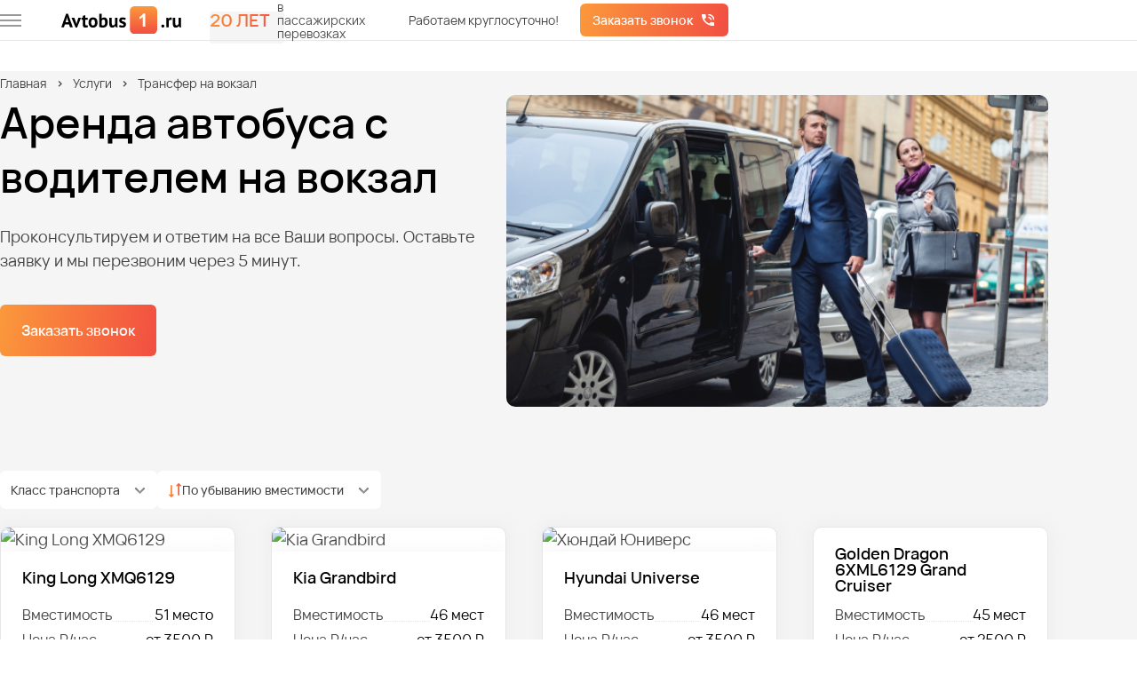

--- FILE ---
content_type: text/html; charset=utf-8
request_url: https://kursk.avtobus1.ru/uslugi/transfer-na-vokzal
body_size: 30768
content:


<!DOCTYPE html>
<html lang="ru" class="">
    <head>
        <meta charset="UTF-8">
        <meta content="IE=edge" http-equiv="X-UA-Compatible">
        <meta content="width=device-width, initial-scale=1" name="viewport">
        <meta content="Заказать автобус, микроавтобус или минивэн с водителем для трансфера на ЖД вокзал в Курске." name="description">
        <meta property="og:image" content="/images/ogp-image.webp">
        <link href="/photos/false/favicon.svg?entitytype=site&amp;entityid=331" rel="shortcut icon" type="image/x-icon">
        <title>Аренда транспорта для трансфера на ЖД вокзал в Курске</title>
        <link rel="alternate" href="https://kursk.avtobus1.ru/uslugi/transfer-na-vokzal"/>

        <link rel="preload" href="/fonts/VelaSans-Medium.woff2" as="font" type="font/woff2" crossorigin/>
        <link rel="preload" href="/fonts/VelaSans-Regular.woff2" as="font" type="font/woff2" crossorigin/>
        <link rel="preload" href="/fonts/VelaSans-SemiBold.woff2" as="font" type="font/woff2" crossorigin/>

        

        <link href="/assets/styles/main1.css?v=o6wWulXDDICzw8NPaJpExYsZj1C6rhqSKRaMx2VqUhU" rel="stylesheet" />
        <link href="/assets/styles/main2.css?v=XFRnaC_GN2wAoqDD7xVeJNmc26vJai0dbuT5M4WSBbI" rel="stylesheet" />
        <link href="/assets/styles/main3.css?v=8WyDMHuCfrTJgI9ioWmraqLc1Cg83peR2fKmtmjbSzk" rel="stylesheet" />
        
    <link rel="stylesheet" href="/assets/styles/views/service.css?v=N7s3AXhv1vn0loi97vFvhUyusTKJQuypSc-5HYRAtcY">


<link href="https://kursk.avtobus1.ru/uslugi/transfer-na-vokzal" rel="canonical" />    </head>
    <body>
        <div class="wrapper">
                

<header class="header">
    <div class="header__top">
        <div class="container header__container">

            <button type="button" aria-label="меню" class="header__burger-wrapper" onclick="menu.show()">
                <span class="header__burger">
                    <span></span>
                    <span></span>
                    <span></span>
                </span>
            </button>

            <a href="/" class="header__logo">
                    <img alt="Автобус1- Автобусные перевозки"
                         width="160"
                         height="36"
                         src="/photos/true/sitenetwork_1_202544_5f48e3ac-9188-460f-b244-7e759b3cd128.svg?entitytype=sitenetwork&amp;entityid=1"
                         class="header__img"
                         title="Автобус1- Автобусные перевозки">
            </a>

            <div class="years-label header__years-label">
                <span class="gradient-text years-label__value">20 лет</span>
                <div class="years-label__description">в пассажирских перевозках</div>
            </div>

            <div id="header-current-town"></div>

            <div class="header__contacts" id="header-phone">
                <div class="header__description">Работаем круглосуточно!</div>
            </div>

            <button class="button button_gradient header__call"
                    type="button"
                    data-popup-id="request-call-popup">
                Заказать звонок
            </button>
        </div>
    </div>
    <div class="header__bottom" id="header-bottom">
        <div class="container header__bottom-container">
            <div class="header__dialog" id="header-dialog">
                <div class="header__current-town">
                    Ваш город
                    <b>
                        <span id="your-location-place">
                            Курск
                        </span>
                    </b>?
                </div>
                <div class="header__actions">
                    <button class="header__btn button button_gradient"
                            id="header-action-yes" type="button">
                        Да
                    </button>
                    <button class="header__btn button button_more"
                            id="header-action-no" type="button">
                        Нет
                    </button>
                </div>
            </div>

            <div class="header__geo" id="header-geo" data-da="header-current-town, 960, last">
                <div class="header__name">Ваш регион</div>
                <button class="link header__button" type="button" data-popup-id="select-city-popup">
                    Курск
                </button>
            </div>
            <div class="header__contacts header__contacts_dynamic">
                <div data-da="header-phone, 840, last">
                    <a class="link tel  roistat-tel " data-type="phone" href="tel:+74712238293">+7 (471) 223-82-93</a>
                </div>
            </div>
        </div>
    </div>
</header>

<div class="header-menu">
    <button class="cross header-menu__cross" type="button" onclick="menu.hide()">
        <img src="/icons/all/cross.svg" width="16" height="16" alt="">
    </button>

    <h3 class="header-menu__title" data-favicon="/photos/false/favicon.svg?entitytype=site&amp;entityid=331">
            <img src="/photos/false/favicon.svg?entitytype=site&amp;entityid=331" width="40" height="40" alt="Avtobus1"/>

        Первая федеральная<br>автобусная компания
    </h3>

    <div class="header-menu__content">
        <div class="header-menu__back header-menu__back_hide">
            <button class="header-menu__item" onclick="menu.back()">Назад</button>
        </div>
        <div class="header-menu__wrapper">
            <div class="header-menu__items header-menu__items_visible" data-menu-id="1">
                <button class="header-menu__item" type="button" onclick="menu.move(2)">Автопарк</button>
                <a href="/portfolios" class="header-menu__item">Портфолио</a>
                <button class="header-menu__item" type="button" onclick="menu.move(3)">Услуги</button>
                <button class="header-menu__item" type="button" onclick="menu.move(4)">О компании</button>
                <a href="/contact" class="header-menu__item">Контакты</a>
            </div>

            <div class="header-menu__items" data-menu-id="2" data-menu-parent="1">
                <a href="/avtopark" class="header-menu__item">Автопарк</a>
                        <button class="header-menu__item" type="button" onclick="menu.move(42421)">
                            Автобусы
                        </button>
                        <button class="header-menu__item" type="button" onclick="menu.move(14264)">
                            Микроавтобусы
                        </button>
                        <a href="/avtopark/minivan" class="header-menu__item">Минивэны</a>
                        <a href="/avtopark/legkovye" class="header-menu__item">Легковые автомобили</a>
                        <a href="/avtopark/dvuhetajnie" class="header-menu__item">Двухэтажные автобусы</a>
                <a href="/price" class="header-menu__item">Наши цены</a>
            </div>

                <div class="header-menu__items" data-menu-id="42421" data-menu-parent="2">
                    <a href="/avtopark/avtobus" class="header-menu__item">Автобусы</a>
                        <a href="/avtopark/avtobus/20-mest" class="header-menu__item">Автобусы на 20 мест</a>
                        <a href="/avtopark/avtobus/25-mest" class="header-menu__item">Автобусы на 25 мест</a>
                        <a href="/avtopark/avtobus/30-mest" class="header-menu__item">Автобусы на 30 мест</a>
                        <a href="/avtopark/avtobus/35-mest" class="header-menu__item">Автобусы на 35 мест</a>
                        <a href="/avtopark/avtobus/40-mest" class="header-menu__item">Автобусы на 40 мест</a>
                        <a href="/avtopark/avtobus/45-mest" class="header-menu__item">Автобусы на 45 мест</a>
                        <a href="/avtopark/avtobus/50-mest" class="header-menu__item">Автобусы на 50 мест</a>
                        <a href="/avtopark/avtobus/lux-klass" class="header-menu__item">Автобусы люкс класса</a>
                </div>
                <div class="header-menu__items" data-menu-id="14264" data-menu-parent="2">
                    <a href="/avtopark/microavtobus" class="header-menu__item">Микроавтобусы</a>
                        <a href="/avtopark/microavtobus/8-10-12-15-18-chelovek" class="header-menu__item">Микровтобусы на 8-18 человек</a>
                        <a href="/avtopark/microavtobus/20-mest-microavtobus" class="header-menu__item">Микроавтобусы на 20 мест</a>
                        <a href="/avtopark/microavtobus/po-chasam" class="header-menu__item">Аренда микроавтобуса по часам</a>
                </div>
                <div class="header-menu__items" data-menu-id="42422" data-menu-parent="2">
                    <a href="/avtopark/minivan" class="header-menu__item">Минивэны</a>
                </div>
                <div class="header-menu__items" data-menu-id="42423" data-menu-parent="2">
                    <a href="/avtopark/legkovye" class="header-menu__item">Легковые автомобили</a>
                </div>
                <div class="header-menu__items" data-menu-id="42424" data-menu-parent="2">
                    <a href="/avtopark/dvuhetajnie" class="header-menu__item">Двухэтажные автобусы</a>
                </div>

            <div class="header-menu__items" data-menu-id="3" data-menu-parent="1">
                <a href="/uslugi" class="header-menu__item">Услуги</a>
                        <a href="/uslugi/transfer" class="header-menu__item">Трансфер из аэропорта</a>
                        <a href="/uslugi/dostavka-sotrudnikov" class="header-menu__item">Доставка сотрудников</a>
                        <a href="/uslugi/perevozka-artistov" class="header-menu__item">Перевозка артистов</a>
                        <a href="/uslugi/dostavka-na-turbazy" class="header-menu__item">Базы отдыха</a>
                        <button class="header-menu__item" type="button" onclick="menu.move(20613)">
                            Детские перевозки
                        </button>
                        <a href="/uslugi/transport-na-meropriyatiya" class="header-menu__item">Транспортное обслуживание мероприятий</a>
                        <a href="/uslugi/transport-na-korporativ" class="header-menu__item">Корпоративы</a>
                        <a href="/uslugi/perevozka-sportsmenov" class="header-menu__item">Трансфер для спортсменов</a>
                        <button class="header-menu__item" type="button" onclick="menu.move(20798)">
                            Перевозка школьников
                        </button>
                        <a href="/uslugi/na-svadbu" class="header-menu__item">Транспорт на свадьбу</a>
                        <a href="/uslugi/mezhdugorodnie-perevozki" class="header-menu__item">Перевозки по межгороду</a>
                        <a href="/uslugi/gorod" class="header-menu__item">Городские перевозки</a>
                        <button class="header-menu__item" type="button" onclick="menu.move(21003)">
                            Туристические маршруты
                        </button>
                        <a href="/uslugi/transfer-na-vokzal" class="header-menu__item">Трансфер на вокзал</a>
                        <a href="/uslugi/avtobus-dlya-vipusnikov" class="header-menu__item">Автобус для выпускников</a>
                        <a href="/uslugi/ekskursii" class="header-menu__item">Транспорт для экскурсий</a>
                        <a href="/uslugi/na-pohorony" class="header-menu__item">Транспорт на похороны</a>
            </div>

                <div class="header-menu__items" data-menu-id="10038" data-menu-parent="3">
                    <a href="/uslugi/transfer" class="header-menu__item">Трансфер из аэропорта</a>
                </div>
                <div class="header-menu__items" data-menu-id="14051" data-menu-parent="3">
                    <a href="/uslugi/dostavka-sotrudnikov" class="header-menu__item">Доставка сотрудников</a>
                </div>
                <div class="header-menu__items" data-menu-id="20511" data-menu-parent="3">
                    <a href="/uslugi/perevozka-artistov" class="header-menu__item">Перевозка артистов</a>
                </div>
                <div class="header-menu__items" data-menu-id="20561" data-menu-parent="3">
                    <a href="/uslugi/dostavka-na-turbazy" class="header-menu__item">Базы отдыха</a>
                </div>
                <div class="header-menu__items" data-menu-id="20613" data-menu-parent="3">
                    <a href="/uslugi/perevozka-detej" class="header-menu__item">Детские перевозки</a>
                        <a href="/uslugi/perevozka-detej/uvedomlenie-o-perevozke-detej" class="header-menu__item">Организация детской перевозки</a>
                </div>
                <div class="header-menu__items" data-menu-id="20650" data-menu-parent="3">
                    <a href="/uslugi/transport-na-meropriyatiya" class="header-menu__item">Транспортное обслуживание мероприятий</a>
                </div>
                <div class="header-menu__items" data-menu-id="20678" data-menu-parent="3">
                    <a href="/uslugi/transport-na-korporativ" class="header-menu__item">Корпоративы</a>
                </div>
                <div class="header-menu__items" data-menu-id="20746" data-menu-parent="3">
                    <a href="/uslugi/perevozka-sportsmenov" class="header-menu__item">Трансфер для спортсменов</a>
                </div>
                <div class="header-menu__items" data-menu-id="20798" data-menu-parent="3">
                    <a href="/uslugi/perevozka-shkolnikov" class="header-menu__item">Перевозка школьников</a>
                        <a href="/uslugi/perevozka-shkolnikov/ekskursii" class="header-menu__item">Автобусы для школьной экскурсии </a>
                </div>
                <div class="header-menu__items" data-menu-id="20848" data-menu-parent="3">
                    <a href="/uslugi/na-svadbu" class="header-menu__item">Транспорт на свадьбу</a>
                </div>
                <div class="header-menu__items" data-menu-id="20899" data-menu-parent="3">
                    <a href="/uslugi/mezhdugorodnie-perevozki" class="header-menu__item">Перевозки по межгороду</a>
                </div>
                <div class="header-menu__items" data-menu-id="20951" data-menu-parent="3">
                    <a href="/uslugi/gorod" class="header-menu__item">Городские перевозки</a>
                </div>
                <div class="header-menu__items" data-menu-id="21003" data-menu-parent="3">
                    <a href="/uslugi/dostavka-turistov" class="header-menu__item">Туристические маршруты</a>
                        <a href="/uslugi/dostavka-turistov/arenda-turisticheskogo-avtobusa" class="header-menu__item">Автобус для туристов</a>
                </div>
                <div class="header-menu__items" data-menu-id="35462" data-menu-parent="3">
                    <a href="/uslugi/transfer-na-vokzal" class="header-menu__item">Трансфер на вокзал</a>
                </div>
                <div class="header-menu__items" data-menu-id="35538" data-menu-parent="3">
                    <a href="/uslugi/avtobus-dlya-vipusnikov" class="header-menu__item">Автобус для выпускников</a>
                </div>
                <div class="header-menu__items" data-menu-id="40563" data-menu-parent="3">
                    <a href="/uslugi/ekskursii" class="header-menu__item">Транспорт для экскурсий</a>
                </div>
                <div class="header-menu__items" data-menu-id="43076" data-menu-parent="3">
                    <a href="/uslugi/na-pohorony" class="header-menu__item">Транспорт на похороны</a>
                </div>

            <div class="header-menu__items" data-menu-id="4" data-menu-parent="1">
                <a href="/about" class="header-menu__item">О компании</a>
                <a href="/reviews" class="header-menu__item">Отзывы о компании</a>
                <a href="/sposoby-oplaty" class="header-menu__item">Условия оплаты</a>
            </div>
        </div>
    </div>
    
<div class="hr-label header-menu__widget">
    <div class="hr-label__text">Вакансии компании</div>
    <a href="/vacancies" class="button button_gradient">Смотреть</a>
</div>
    <div class="header-menu__buttons">
        <button class="header-menu__button header-menu__button_location link"
                onclick="menu.hide()"
                type="button">
            Курск
        </button>
        <a href="https://cabinet.avtobus1.ru" target="_blank"
           class="header-menu__button header-menu__button_cabinet link">
            Войти в личный кабинет
        </a>
        <a href="/pdf/presentation.pdf" target="_blank"
           class="header-menu__button header-menu__button_presentation link">
            Посмотреть презентацию
        </a>
    </div>
</div>

            <main class="wrapper__page">
                




<section class="home service-home background-grey">
    <div class="container">
        

<ul class="breadcrumbs">
<li>
<a href="https://kursk.avtobus1.ru" title="Главная" class= "breadcrumbs__link">Главная</a></li>
<li>
<a href="https://kursk.avtobus1.ru/uslugi" title="Услуги" class= "breadcrumbs__link">Услуги</a></li>
<li>
Трансфер на вокзал
</li>
</ul>


        <div class="home__wrapper service-home__wrapper">
            <div class="home__content service-home__content">
                <h1 class="home__title">Аренда автобуса с водителем на вокзал</h1>
                <div class="home__description">
                    Проконсультируем и ответим на все Ваши вопросы. Оставьте заявку и мы перезвоним через 5 минут.
                </div>
                <button class="home__button button button_gradient button_large"
                        type="button"
                        data-popup-id="request-call-popup">
                    Заказать звонок
                </button>
            </div>
            <div class="service-home__cover-image">
                <picture>
                    <source media="(max-width: 480px)" srcset="/photos/true/service_35511_20231012_18a8a3c0-3f76-4937-a299-f19510313f3e.png?entitytype=service&amp;entityid=35511"/>
                    <img src="/photos/true/service_35511_20231012_18a8a3c0-3f76-4937-a299-f19510313f3e.png?entitytype=service&amp;entityid=35511"
                         width="560"
                         height="315"
                         class="service-home__image">
                </picture>
            </div>
        </div>
        

    <div class="car-list">
            <div class="car-list__filters">


                <div class="select car-list__filter">
                    <span class="select__value">Класс транспорта</span>
                    <div class="select__wrapper">
                            <label class="checkbox">
                                <input type="checkbox"
                                       checked
                                       data-filter="class"
                                       value="Бюджет">
                                <span class="checkbox__content">Бюджет</span>
                            </label>
                            <label class="checkbox">
                                <input type="checkbox"
                                       checked
                                       data-filter="class"
                                       value="Комфорт">
                                <span class="checkbox__content">Комфорт</span>
                            </label>
                            <label class="checkbox">
                                <input type="checkbox"
                                       checked
                                       data-filter="class"
                                       value="Люкс">
                                <span class="checkbox__content">Люкс</span>
                            </label>
                    </div>
                </div>

                <div class="select car-list__filter sort-filter">
                    <img src="/icons/all/sort-icon.svg" alt=""/>
                    <span id="sort-by" class="select__value">По убыванию вместимости</span>
                    <div class="select__wrapper">
                        <label class="checkbox">
                            <input type="radio" checked name="sort" data-type-sort="desc" data-key="numPlaces">
                            <span class="checkbox__content">По убыванию вместимости</span>
                        </label>

                        <label class="checkbox">
                            <input type="radio" name="sort" data-type-sort="asc" data-key="numPlaces">
                            <span class="checkbox__content">По возрастанию вместимости</span>
                        </label>

                        <label class="checkbox">
                            <input type="radio" name="sort" data-type-sort="desc" data-key="pricePerHour">
                            <span class="checkbox__content">По убыванию цены</span>
                        </label>

                        <label class="checkbox">
                            <input type="radio" name="sort" data-type-sort="asc" data-key="pricePerHour">
                            <span class="checkbox__content">По возрастанию цены</span>
                        </label>
                    </div>
                </div>
            </div>

        <div class="car-list__wrapper">
                <div class="car-list__card">
                        <a href="/modeli/xmq6129" class="car-list__photo-wrapper">
                            <img width="258" height="161" class="car-list__photo lazy" alt="King Long XMQ6129" data-name="transportmodel_2085_2023106_31113a6c-946c-4905-af79-a6f0df32d1d0.jpg" title="King Long XMQ6129" data-src="/photos/true/transportmodel_2085_2023106_31113a6c-946c-4905-af79-a6f0df32d1d0.jpg?entitytype=transportmodel&amp;entityid=2085" src="#" />
                        </a>

                    <div class="car-list__content">
                        <a href="/modeli/xmq6129" class="car-list__name">King Long XMQ6129</a>
                            <div class="feature car-list__feature">
                                <div class="feature__type">Вместимость</div>
                                <div class="feature__value">51 место</div>
                            </div>
                        <div class="feature car-list__feature car-list__feature_mobile-margin">
                            <div class="feature__type">Цена ₽/час</div>
                            <div class="feature__value car-list__price">от 3500 ₽</div>
                        </div>
                        <div class="feature car-list__feature car-list__feature_mobile-hidden">
                            <div class="feature__type">Мин. время заказа</div>
                            <div class="feature__value">
                                4 часа
                            </div>
                        </div>

                            <button class="button button_gradient car-list__calculate"
                                    type="button"
                                    data-popup-id="request-call-popup-transport">
                                Рассчитать
                            </button>
                            <button class="button button_gradient car-list__button"
                                    type="button"
                                    data-popup-id="request-call-popup-transport">
                                Получить просчёт
                            </button>
                        <a href="/modeli/xmq6129" class="button button_more">
                            Подробнее
                        </a>
                    </div>
                </div>
                <div class="car-list__card">
                        <a href="/modeli/kia-granberd" class="car-list__photo-wrapper">
                            <img width="258" height="161" class="car-list__photo lazy" alt="Kia Grandbird" data-name="transportmodel_859_20231023_826854df-22f2-4b46-8859-de02a96c3412.jpg" title="Kia Grandbird" data-src="/photos/true/transportmodel_859_20231023_826854df-22f2-4b46-8859-de02a96c3412.jpg?entitytype=transportmodel&amp;entityid=859" src="#" />
                        </a>

                    <div class="car-list__content">
                        <a href="/modeli/kia-granberd" class="car-list__name">Kia Grandbird</a>
                            <div class="feature car-list__feature">
                                <div class="feature__type">Вместимость</div>
                                <div class="feature__value">46 мест</div>
                            </div>
                        <div class="feature car-list__feature car-list__feature_mobile-margin">
                            <div class="feature__type">Цена ₽/час</div>
                            <div class="feature__value car-list__price">от 3500 ₽</div>
                        </div>
                        <div class="feature car-list__feature car-list__feature_mobile-hidden">
                            <div class="feature__type">Мин. время заказа</div>
                            <div class="feature__value">
                                4 часа
                            </div>
                        </div>

                            <button class="button button_gradient car-list__calculate"
                                    type="button"
                                    data-popup-id="request-call-popup-transport">
                                Рассчитать
                            </button>
                            <button class="button button_gradient car-list__button"
                                    type="button"
                                    data-popup-id="request-call-popup-transport">
                                Получить просчёт
                            </button>
                        <a href="/modeli/kia-granberd" class="button button_more">
                            Подробнее
                        </a>
                    </div>
                </div>
                <div class="car-list__card">
                        <a href="/modeli/hyundai-universe" class="car-list__photo-wrapper">
                            <img width="258" height="161" class="car-list__photo lazy" alt="Хюндай Юниверс" data-name="transportmodel_887_2023106_44ac6e5c-ac79-489f-8d41-6b0f1c40079e.jpg" title="Хюндай Юниверс" data-src="/photos/true/transportmodel_887_2023106_44ac6e5c-ac79-489f-8d41-6b0f1c40079e.jpg?entitytype=transportmodel&amp;entityid=887" src="#" />
                        </a>

                    <div class="car-list__content">
                        <a href="/modeli/hyundai-universe" class="car-list__name">Hyundai Universe</a>
                            <div class="feature car-list__feature">
                                <div class="feature__type">Вместимость</div>
                                <div class="feature__value">46 мест</div>
                            </div>
                        <div class="feature car-list__feature car-list__feature_mobile-margin">
                            <div class="feature__type">Цена ₽/час</div>
                            <div class="feature__value car-list__price">от 3500 ₽</div>
                        </div>
                        <div class="feature car-list__feature car-list__feature_mobile-hidden">
                            <div class="feature__type">Мин. время заказа</div>
                            <div class="feature__value">
                                4 часа
                            </div>
                        </div>

                            <button class="button button_gradient car-list__calculate"
                                    type="button"
                                    data-popup-id="request-call-popup-transport">
                                Рассчитать
                            </button>
                            <button class="button button_gradient car-list__button"
                                    type="button"
                                    data-popup-id="request-call-popup-transport">
                                Получить просчёт
                            </button>
                        <a href="/modeli/hyundai-universe" class="button button_more">
                            Подробнее
                        </a>
                    </div>
                </div>
                <div class="car-list__card">
                        <a href="/modeli/xml6129-grand-cruiser" class="car-list__photo-wrapper">
                            <img width="258" height="161" class="car-list__photo lazy" alt="" data-name="transportmodel_2078_2023106_c1a34d29-67b1-4b34-aa83-ced6476c7c60.jpg" title="" data-src="/photos/true/transportmodel_2078_2023106_c1a34d29-67b1-4b34-aa83-ced6476c7c60.jpg?entitytype=transportmodel&amp;entityid=2078" src="#" />
                        </a>

                    <div class="car-list__content">
                        <a href="/modeli/xml6129-grand-cruiser" class="car-list__name">Golden Dragon 6XML6129 Grand Cruiser</a>
                            <div class="feature car-list__feature">
                                <div class="feature__type">Вместимость</div>
                                <div class="feature__value">45 мест</div>
                            </div>
                        <div class="feature car-list__feature car-list__feature_mobile-margin">
                            <div class="feature__type">Цена ₽/час</div>
                            <div class="feature__value car-list__price">от 2500 ₽</div>
                        </div>
                        <div class="feature car-list__feature car-list__feature_mobile-hidden">
                            <div class="feature__type">Мин. время заказа</div>
                            <div class="feature__value">
                                4 часа
                            </div>
                        </div>

                            <button class="button button_gradient car-list__calculate"
                                    type="button"
                                    data-popup-id="request-call-popup-transport">
                                Рассчитать
                            </button>
                            <button class="button button_gradient car-list__button"
                                    type="button"
                                    data-popup-id="request-call-popup-transport">
                                Получить просчёт
                            </button>
                        <a href="/modeli/xml6129-grand-cruiser" class="button button_more">
                            Подробнее
                        </a>
                    </div>
                </div>
                <div class="car-list__card">
                        <a href="/modeli/yutong" class="car-list__photo-wrapper">
                            <img width="258" height="161" class="car-list__photo lazy" alt="Yutong" data-name="transportmodel_863_2023106_8aa99706-da0e-4adf-8055-efc41dbad56f.jpg" title="Yutong" data-src="/photos/true/transportmodel_863_2023106_8aa99706-da0e-4adf-8055-efc41dbad56f.jpg?entitytype=transportmodel&amp;entityid=863" src="#" />
                        </a>

                    <div class="car-list__content">
                        <a href="/modeli/yutong" class="car-list__name">Yutong</a>
                            <div class="feature car-list__feature">
                                <div class="feature__type">Вместимость</div>
                                <div class="feature__value">45 мест</div>
                            </div>
                        <div class="feature car-list__feature car-list__feature_mobile-margin">
                            <div class="feature__type">Цена ₽/час</div>
                            <div class="feature__value car-list__price">от 2500 ₽</div>
                        </div>
                        <div class="feature car-list__feature car-list__feature_mobile-hidden">
                            <div class="feature__type">Мин. время заказа</div>
                            <div class="feature__value">
                                4 часа
                            </div>
                        </div>

                            <button class="button button_gradient car-list__calculate"
                                    type="button"
                                    data-popup-id="request-call-popup-transport">
                                Рассчитать
                            </button>
                            <button class="button button_gradient car-list__button"
                                    type="button"
                                    data-popup-id="request-call-popup-transport">
                                Получить просчёт
                            </button>
                        <a href="/modeli/yutong" class="button button_more">
                            Подробнее
                        </a>
                    </div>
                </div>
                <div class="car-list__card">
                        <a href="/modeli/nefaz" class="car-list__photo-wrapper">
                            <img width="258" height="161" class="car-list__photo lazy" alt="Нефаз аренда" data-name="transportmodel_3333_2024125_b1bec0bd-8db1-4452-9ee3-dcf80dd58533.jpg" title="Нефаз аренда" data-src="/photos/true/transportmodel_3333_2024125_b1bec0bd-8db1-4452-9ee3-dcf80dd58533.jpg?entitytype=transportmodel&amp;entityid=3333" src="#" />
                        </a>

                    <div class="car-list__content">
                        <a href="/modeli/nefaz" class="car-list__name">Нефаз</a>
                            <div class="feature car-list__feature">
                                <div class="feature__type">Вместимость</div>
                                <div class="feature__value">44 места</div>
                            </div>
                        <div class="feature car-list__feature car-list__feature_mobile-margin">
                            <div class="feature__type">Цена ₽/час</div>
                            <div class="feature__value car-list__price">от 3500 ₽</div>
                        </div>
                        <div class="feature car-list__feature car-list__feature_mobile-hidden">
                            <div class="feature__type">Мин. время заказа</div>
                            <div class="feature__value">
                                4 часа
                            </div>
                        </div>

                            <button class="button button_gradient car-list__calculate"
                                    type="button"
                                    data-popup-id="request-call-popup-transport">
                                Рассчитать
                            </button>
                            <button class="button button_gradient car-list__button"
                                    type="button"
                                    data-popup-id="request-call-popup-transport">
                                Получить просчёт
                            </button>
                        <a href="/modeli/nefaz" class="button button_more">
                            Подробнее
                        </a>
                    </div>
                </div>
                <div class="car-list__card">
                        <a href="/modeli/higer2" class="car-list__photo-wrapper">
                            <img width="258" height="161" class="car-list__photo lazy" alt="" data-name="transportmodel_2430_2024108_60f073f4-787d-4416-b1d5-48b0f25ed9f8.jpg" title="" data-src="/photos/true/transportmodel_2430_2024108_60f073f4-787d-4416-b1d5-48b0f25ed9f8.jpg?entitytype=transportmodel&amp;entityid=2430" src="#" />
                        </a>

                    <div class="car-list__content">
                        <a href="/modeli/higer2" class="car-list__name">Higer</a>
                            <div class="feature car-list__feature">
                                <div class="feature__type">Вместимость</div>
                                <div class="feature__value">43 места</div>
                            </div>
                        <div class="feature car-list__feature car-list__feature_mobile-margin">
                            <div class="feature__type">Цена ₽/час</div>
                            <div class="feature__value car-list__price">от 3500 ₽</div>
                        </div>
                        <div class="feature car-list__feature car-list__feature_mobile-hidden">
                            <div class="feature__type">Мин. время заказа</div>
                            <div class="feature__value">
                                4 часа
                            </div>
                        </div>

                            <button class="button button_gradient car-list__calculate"
                                    type="button"
                                    data-popup-id="request-call-popup-transport">
                                Рассчитать
                            </button>
                            <button class="button button_gradient car-list__button"
                                    type="button"
                                    data-popup-id="request-call-popup-transport">
                                Получить просчёт
                            </button>
                        <a href="/modeli/higer2" class="button button_more">
                            Подробнее
                        </a>
                    </div>
                </div>
                <div class="car-list__card">
                        <a href="/modeli/utong-mini" class="car-list__photo-wrapper">
                            <img width="258" height="161" class="car-list__photo lazy" alt="Ютонг мини" data-name="transportmodel_896_2023106_ef364dca-ad71-42f0-a85c-7516a4c10983.jpg" title="Ютонг мини" data-src="/photos/true/transportmodel_896_2023106_ef364dca-ad71-42f0-a85c-7516a4c10983.jpg?entitytype=transportmodel&amp;entityid=896" src="#" />
                        </a>

                    <div class="car-list__content">
                        <a href="/modeli/utong-mini" class="car-list__name">Yutong 6831</a>
                            <div class="feature car-list__feature">
                                <div class="feature__type">Вместимость</div>
                                <div class="feature__value">35 мест</div>
                            </div>
                        <div class="feature car-list__feature car-list__feature_mobile-margin">
                            <div class="feature__type">Цена ₽/час</div>
                            <div class="feature__value car-list__price">от 2500 ₽</div>
                        </div>
                        <div class="feature car-list__feature car-list__feature_mobile-hidden">
                            <div class="feature__type">Мин. время заказа</div>
                            <div class="feature__value">
                                4 часа
                            </div>
                        </div>

                            <button class="button button_gradient car-list__calculate"
                                    type="button"
                                    data-popup-id="request-call-popup-transport">
                                Рассчитать
                            </button>
                            <button class="button button_gradient car-list__button"
                                    type="button"
                                    data-popup-id="request-call-popup-transport">
                                Получить просчёт
                            </button>
                        <a href="/modeli/utong-mini" class="button button_more">
                            Подробнее
                        </a>
                    </div>
                </div>
        </div>

                <button id="bus-more"
                        type="button"
                        class="car-list__more button button_orange button_large">
                    Показать больше
                </button>
    </div>

    </div>
</section>



<section class="transfer-campsite">
    <div class="container">
        
        <h2 dir="ltr">Трансфер на вокзал</h2><p dir="ltr">«Автобус1» предлагает услугу трансфера на вокзал частным клиентам и компаниям. Мы крупная компания, представленная в 75 городах и осуществляющая перевозки по всей России. Заказывая транспорт заранее, вы можете быть уверены, что будете доставлены в пункт назначения вовремя. </p><h2 dir="ltr">Наш автопарк</h2><p dir="ltr">В «Автобус1» вы можете заказать трансфер на вокзал на любое время суток. Предлагаем транспорт различной пассажировместимости. </p><p dir="ltr">У нас можно арендовать:</p><ul><li dir="ltr" aria-level="1"><p dir="ltr" role="presentation">Автобус. Мягкие сидения с регулировкой спинок, раскладные столики, телевизоры, Wi-Fi — все сделано для того, чтобы во время поездки вы чувствовали себя комфортно. В нашем автопарке — автобусы вместимостью 25-50 человек. Подберем оптимальный вариант с учетом размера вашей группы. </p></li><li dir="ltr" aria-level="1"><p dir="ltr" role="presentation">Микроавтобус. Рассчитаны на небольшие группы людей (8-20 человек). В нашем автопарке — Ford Transit, Volkswagen Crafter, Mercedes-Benz Sprinter. Нужен транспорт для деловых партнеров или важных гостей? Подготовим комфортабельный микроавтобус на вокзал VIP или премиум-класса.  </p></li><li dir="ltr" aria-level="1"><p dir="ltr" role="presentation">Минивэн. Нужен более маневренный <a href="/uslugi/dostavka-na-turbazy">транспорт для доставки на турбазу</a>? Предлагаем минивэны вместимостью до 10 человек. Для ценителей повышенного комфорта у нас есть автомобили с климат-контролем, Wi-Fi, DVD. </p></li><li dir="ltr" aria-level="1"><p dir="ltr" role="presentation">Легковой автомобиль. Мобильный и удобный вариант для одного или нескольких человек. </p></li></ul><p dir="ltr">«Автобус1» решает ваши любые транспортные задачи. Помимо трансфера на ж/д вокзал, у нас можно заказать аренду транспорта на несколько часов или посуточно. Менеджеры компании подберут для вас автобус в соответствии с особенностями поездки и вашими требованиями. </p><h2 dir="ltr">Ваши преимущества при аренде автобуса на вокзал</h2><p dir="ltr">Причины заказать автобус на вокзал у нас:</p><ul><li dir="ltr" aria-level="1"><p dir="ltr" role="presentation">Квалифицированный подход. Наши специалисты прокладывают маршруты с учетом загруженности трафика, особенностей инфраструктуры. Это позволяет добраться до точки назначения максимально быстро и не простаивать в пробках.  </p></li><li dir="ltr" aria-level="1"><p dir="ltr" role="presentation">Качественный сервис. Мы работаем 24/7, поэтому готовы ответить на ваши вопросы круглосуточно. Вопрос имиджа клиента для нас в приоритете. Планируете заказать автобус на вокзал и хотите одновременно продемонстрировать свой высокий статус перед партнером? Организуем подачу транспорта соответствующего класса.  </p></li><li dir="ltr" aria-level="1"><p dir="ltr" role="presentation">Комплексный подход. «Автобус1» — не только аренда транспорта, но и комплексный подход к решению задач клиента. Поможем с организацией вашего мероприятия, встретим гостей в аэропорту, забронируем номера в отеле. </p></li><li dir="ltr" aria-level="1"><p dir="ltr" role="presentation">Финансовая гарантия. Если вас не устроит качество услуг, мы вернем деньги. Работаем в соответствии с действующим законодательством, заключаем договор с клиентом. На трансфер до вокзала действуют фиксированные цены. </p></li><li dir="ltr" aria-level="1"><p dir="ltr" role="presentation">Безопасность. Эксплуатация транспорта допускается только после техосмотра и документального подтверждения полной исправности всех узлов. Случаи подачи неисправного транспорта исключаются. Каждый водитель перед выездом проходит медицинский осмотр и освидетельствование. </p></li></ul>Для аренды автобуса на вокзал закажите услугу обратного звонка или свяжитесь с менеджером по указанным на сайте контактам. Сообщите планируемую дату поездки и количество пассажиров. 
    </div>
</section>



<section class="transport-selection background-grey">
    <div class="container">
        <div class="image-form image-form_white">
            <div class="image-form__content transport-selection__content">
                <h2 class="transport-selection__title">Круглосуточный заказ транспорта</h2>
                <div class="image-form__benefits">
                        <div class="image-form__benefit">
                            <img src="#" data-src="/icons/excursion/check-orange.svg" alt="" width="23" height="23" class="lazy"/>
                            Широкий выбор под любой формат
                        </div>
                        <div class="image-form__benefit">
                            <img src="#" data-src="/icons/excursion/check-orange.svg" alt="" width="23" height="23" class="lazy"/>
                            Гарантируем комфорт и&#xA0;безопасность
                        </div>
                        <div class="image-form__benefit">
                            <img src="#" data-src="/icons/excursion/check-orange.svg" alt="" width="23" height="23" class="lazy"/>
                            Всегда вовремя &#x2014; никаких задержек
                        </div>
                </div>
                

<form class="request-call image-form__request-call" id="request-call-transport-selection" action="/api/form">
    <input name="__RequestVerificationToken" type="hidden" value="CfDJ8FXW-BaQ0zpDlYyG6zvukvzQI6aVB-LkKHeb8UWd-YJaJK3d2fYdKTzbys2xAIQ6agxuVD9rtJQ_4BQ0FZ5m7np1v2oxNXQpYZAyZbdkglhYNpvfaQ-0qAHg1wu9WulJnoTGQEdgVczAWO4llQsDhDg" />
    <input type="hidden" name="ReCaptchaToken"/>
    <input type="hidden" name="Type" value="ServiceEvent"/>
    <input type="hidden" name="CountOfKm">

    <div class="request-call__content">
        <div class="input-wrapper request-call__phone" data-form-input>
            <input type="tel"
                   class="input "
                   data-mask="phone" name="Phone"
                   data-required>
        </div>
        <button class="button button_gradient button_large request-call__button" type="submit">
            Подобрать транспорт
        </button>
    </div>

    <div class="request-call__policy">
        <label class="request-call__checkbox checkbox checkbox_margin-none">
            <input type="checkbox" checked data-form-agreement name="IsPrivacyPolicyAccept" value="true">
            <span></span>
        </label>
        <div>
            Нажимая на кнопку вы соглашаетесь с
            <a href="/privacy-policy" class="gradient-text" target="_blank">
                политикой конфиденциальности
            </a>
        </div>
    </div>
</form>
            </div>
            <picture class="image-form__img">
                <source srcset="#" data-srcset="/images/transport-selection/transport.webp"
                        media="(min-width: 480px)">
                <img src="#" data-src="/images/transport-selection/transport-mobile.webp"
                     alt=""
                     width="385"
                     height="170"
                     class="transport-selection__img lazy">
            </picture>
        </div>
    </div>
</section>



            </main>
            

<footer class="footer">
    <div class="container">
        <div class="footer__content">
            <div class="footer__column">
                <a class="footer__logo-link" href="/">
                    <img src="#"
                         alt=""
                         class="footer__logo lazy"
                         width="160" 
                         height="36"
                         data-src="/photos/true/sitenetwork_1_2026120_ea849d4c-0e80-4965-b2de-7ee0327e430e.svg?entitytype=sitenetwork&amp;entityid=1"
                         title="">
                </a>
                <div class="footer__text">20 лет в пассажарских перевозках</div>
                <div class="footer__row footer__row_center">
                    <img src="#"
                         data-src="/icons/all/clock.svg" 
                         alt="Часы" 
                         class="lazy"
                         width="16"
                         height="16">
                    <div class="footer__text">Доступны 24/7</div>
                </div>
            </div>
            
            <div class="footer__column">
                <div class="footer__title">Контакты</div>
                <div class="footer__column">
                    <div class="footer__row">
                        <img src="#" 
                             class="lazy footer__icon" 
                             data-src="/icons/all/phone-colored.svg" 
                             alt="icon phone" 
                             width="16"
                             height="16">
                        <a class="link tel footer__text footer__link roistat-tel " data-type="phone" href="tel:+74712238293">+7 (471) 223-82-93</a>
                    </div>
                    <div class="footer__row">
                        <img src="#" 
                             class="lazy footer__icon" 
                             data-src="/icons/all/email-colored.svg" 
                             alt="icon email"
                             width="16"
                             height="16">
                        <a href="mailto:manager46@avtobus1.ru" class ='footer__text footer__link' >manager46@avtobus1.ru</a>
                    </div>
                    <div class="footer__row">
                        <img src="#" 
                             class="lazy footer__icon"
                             data-src="/icons/all/location-footer.svg" 
                             alt="icon adress marker"
                             width="16"
                             height="16">
                        <a href="/contact" class="footer__text footer__link">305001, г. Курск, ул. Дзержинского, 40, оф. 30</a>
                    </div>
                </div>
            </div>
        </div>
        <div class="footer__bottom footer__column">
            <div class="footer__socials">
                <a href="https://vk.com/avtobus1ru">
                    <img src="#" 
                         data-src="/icons/social-media-icons/vk-white.svg" 
                         class="lazy" 
                         alt="icon vk" 
                         width="32" 
                         height="32">
                </a>
                <a href="https://ok.ru/group/70000000341599">
                    <img src="#" 
                         data-src="/icons/social-media-icons/ok-white.svg" 
                         class="lazy" 
                         alt="icon ok" 
                         width="32" 
                         height="32">
                </a>
            </div>
            <a href="/privacy-policy" class="footer__text footer__text_light footer__link">
                Политика конфиденциальности
            </a>
            <div class="footer__text footer__text_light">
                © 2026 Автобус1. Первая федеральная компания.
            </div>
        </div>
    </div>
</footer>
        </div>

        <div class="floating-buttons">
            <div class="floating-hr-widget" id="floating-hr-widget">
    <button class="floating-hr-widget__btn" type="button">
        <img src="#"
             data-src="/icons/all/cross.svg"
             class="lazy"
             alt="Закрыть"
             width="19"
             height="19">
    </button>
    <div class="floating-hr-widget__content">
        
<div class="hr-label">
    <div class="hr-label__text">Вакансии компании</div>
    <a href="/vacancies" class="button button_gradient">Смотреть</a>
</div>
    </div>
</div>

            <img src="#"
                 data-src="/icons/all/up.svg"
                 class="lazy go-top-button floating-buttons__up"
                 id="go-top-button"
                 alt="Наверх"
                 width="60"
                 height="60">
        </div>

        
<div class="popup" id="request-call-popup">
    <div class="popup__body" data-close-overlay>
        <div class="popup__wrapper request-call-popup">
            <button class="request-call-popup__cross" type="button" data-close-button>
                <img class="request-call-popup__cross-icon lazy" src="#" data-src="/icons/all/cross.svg" width="12" height="12" alt="">
            </button>
            <img class="request-call-popup__img lazy" src="#" data-src="/images/request-call-popup/default.webp" width="348" height="348" alt=""/>
            <form class="request-call-popup__form" id="request-call-popup-form" action="/api/form">
                <input name="__RequestVerificationToken" type="hidden" value="CfDJ8FXW-BaQ0zpDlYyG6zvukvzQI6aVB-LkKHeb8UWd-YJaJK3d2fYdKTzbys2xAIQ6agxuVD9rtJQ_4BQ0FZ5m7np1v2oxNXQpYZAyZbdkglhYNpvfaQ-0qAHg1wu9WulJnoTGQEdgVczAWO4llQsDhDg" />
                <input type="hidden" name="Type" value="ServiceEvent">
                <input type="hidden" name="ReCaptchaToken">
                <input type="hidden" name="CountOfKm">
                <div class="request-call-popup__title">Заказать звонок</div>
                <div class="request-call-popup__description">Поможем разобраться с любым вопросом. &#x2028;На связи круглосуточно, просто оставьте заявку!</div>
                <div class="input-wrapper request-call-popup__input-wrapper" data-form-input>
                    <input type="tel"
                           class="input request-call-popup__field"
                           data-mask="phone"
                           name="Phone" data-required>
                </div>
                <div class="input-wrapper request-call-popup__input-wrapper" data-form-input>
                    <input type="text"
                           class="input request-call-popup__field"
                           data-mask="abc"
                           placeholder="Введите имя"
                           name="Name" data-required>
                </div>
                <button class="request-call-popup__btn button button_gradient" type="submit">
                    Свяжитесь со мной
                </button>
                <label class="request-call-popup__policy checkbox">
                    <input type="checkbox"
                           class="request-call-popup__checkbox"
                           checked
                           data-form-agreement
                           name="IsPrivacyPolicyAccepted">
                    <span class="request-call-popup__policy-text">
                        <span class="request-call-popup__policy-content">
                            С
                            <a href="/privacy-policy" class="gradient-text" target="_blank">
                                Политикой конфиденциальности
                            </a> ознакомлен(а), даю согласие на обработку моих Персональных данных
                        </span>
                    </span>
                </label>
            </form>
        </div>
    </div>
</div>
        <div class="popup" id="error-message-popup">
    <div class="popup__body" data-close-overlay>
        <div class="popup__wrapper error-message-popup">
            <button class="cross request-call-popup__cross" type="button" data-close-button>
                <img src="/icons/all/cross.svg" width="16" height="16" alt="">
            </button>
            <svg class="error-message-popup__icon">
                <use href="/icons/all/attention.svg#attention"></use>
            </svg>
            <div class="error-message-popup__title">Возникла ошибка!</div>
            <div class="error-message-popup__text">Перезагрузите страницу и попробуйте ещё раз</div>
        </div>
    </div>
</div>
        

<div class="popup list-town-popup" id="select-city-popup">
    <div class="popup__body list-town-popup__body" data-close-overlay>
        <div class="popup__wrapper list-town-popup__wrapper">

            <div class="list-town-popup__title">
                Выберите ваш город

                <button class="cross list-town-popup__cross" type="button" data-close-button>
                    <img src="#" class="lazy" data-src="/icons/all/cross.svg" width="16" height="16" alt="">
                </button>
            </div>

            <div class="list-town-popup__search">
                <div class="input-wrapper">
                    <input type="text"
                           placeholder="Введите название города"
                           id="city-search-input"
                           class="input list-town-popup__input">
                </div>

                <div class="list-town-popup__results" id="search-group-results">
                    <div class="list-town-popup__items" id="search-group-items"></div>
                </div>
            </div>

            <div class="list-town-popup__content">
                <div class="list-town-popup__popular" data-popular-cities>
                            <a class="list-town-popup__link" href="https://avtobus1.ru/uslugi/transfer-na-vokzal"
                               data-value="Москва" data-popular-city-link>
                                Москва
                            </a>
                            <button class="list-town-popup__btn"
                                    type="button"
                                    data-city-id="list-town-popup-moscow">
                                Московская область
                            </button>
                            <a class="list-town-popup__link" href="https://spb.avtobus1.ru/uslugi/transfer-na-vokzal"
                               data-value="Санкт-Петербург" data-popular-city-link>
                                Санкт-Петербург
                            </a>
                            <button class="list-town-popup__btn"
                                    type="button"
                                    data-city-id="list-town-popup-spb">
                                Ленинградская область
                            </button>
                            <a class="list-town-popup__link" href="https://novosibirsk.avtobus1.ru/uslugi/transfer-na-vokzal"
                               data-value="Новосибирск" data-popular-city-link>
                                Новосибирск
                            </a>
                            <a class="list-town-popup__link" href="https://ekaterinburg.avtobus1.ru/uslugi/transfer-na-vokzal"
                               data-value="Екатеринбург" data-popular-city-link>
                                Екатеринбург
                            </a>
                            <a class="list-town-popup__link" href="https://novgorod.avtobus1.ru/uslugi/transfer-na-vokzal"
                               data-value="Нижний Новгород" data-popular-city-link>
                                Нижний Новгород
                            </a>
                            <a class="list-town-popup__link" href="https://kazan.avtobus1.ru/uslugi/transfer-na-vokzal"
                               data-value="Казань" data-popular-city-link>
                                Казань
                            </a>
                            <a class="list-town-popup__link" href="https://chelyabinsk.avtobus1.ru/uslugi/transfer-na-vokzal"
                               data-value="Челябинск" data-popular-city-link>
                                Челябинск
                            </a>
                            <a class="list-town-popup__link" href="https://omsk.avtobus1.ru/uslugi/transfer-na-vokzal"
                               data-value="Омск" data-popular-city-link>
                                Омск
                            </a>
                            <a class="list-town-popup__link" href="https://samara.avtobus1.ru/uslugi/transfer-na-vokzal"
                               data-value="Самара" data-popular-city-link>
                                Самара
                            </a>
                            <a class="list-town-popup__link" href="https://rostov.avtobus1.ru/uslugi/transfer-na-vokzal"
                               data-value="Ростов-на-Дону" data-popular-city-link>
                                Ростов-на-Дону
                            </a>
                            <a class="list-town-popup__link" href="https://ufa.avtobus1.ru/uslugi/transfer-na-vokzal"
                               data-value="Уфа" data-popular-city-link>
                                Уфа
                            </a>
                </div>

                <div class="list-town-popup__cities-list">
                        <div class="list-town-popup__letter">А</div>
                                <a class="list-town-popup__link" href="https://arhangelsk.avtobus1.ru/uslugi/transfer-na-vokzal"
                                   data-value="Архангельск" data-city-link>
                                    Архангельск
                                </a>
                                <a class="list-town-popup__link" href="https://astrahan.avtobus1.ru/uslugi/transfer-na-vokzal"
                                   data-value="Астрахань" data-city-link>
                                    Астрахань
                                </a>
                        <div class="list-town-popup__letter">Б</div>
                                <a class="list-town-popup__link" href="https://barnaul.avtobus1.ru/uslugi/transfer-na-vokzal"
                                   data-value="Барнаул" data-city-link>
                                    Барнаул
                                </a>
                                <a class="list-town-popup__link" href="https://belgorod.avtobus1.ru/uslugi/transfer-na-vokzal"
                                   data-value="Белгород" data-city-link>
                                    Белгород
                                </a>
                                <a class="list-town-popup__link" href="https://bryansk.avtobus1.ru/uslugi/transfer-na-vokzal"
                                   data-value="Брянск" data-city-link>
                                    Брянск
                                </a>
                        <div class="list-town-popup__letter">В</div>
                                <a class="list-town-popup__link" href="https://v-novgorod.avtobus1.ru/uslugi/transfer-na-vokzal"
                                   data-value="Великий Новгород" data-city-link>
                                    Великий Новгород
                                </a>
                                <a class="list-town-popup__link" href="https://vladivostok.avtobus1.ru/uslugi/transfer-na-vokzal"
                                   data-value="Владивосток" data-city-link>
                                    Владивосток
                                </a>
                                <a class="list-town-popup__link" href="https://vladikavkaz.avtobus1.ru/uslugi/transfer-na-vokzal"
                                   data-value="Владикавказ" data-city-link>
                                    Владикавказ
                                </a>
                                <a class="list-town-popup__link" href="https://vladimir.avtobus1.ru/uslugi/transfer-na-vokzal"
                                   data-value="Владимир" data-city-link>
                                    Владимир
                                </a>
                                <a class="list-town-popup__link" href="https://volgograd.avtobus1.ru/uslugi/transfer-na-vokzal"
                                   data-value="Волгоград" data-city-link>
                                    Волгоград
                                </a>
                                <a class="list-town-popup__link" href="https://volzhskiy.avtobus1.ru/uslugi/transfer-na-vokzal"
                                   data-value="Волжский" data-city-link>
                                    Волжский
                                </a>
                                <a class="list-town-popup__link" href="https://vologda.avtobus1.ru/uslugi/transfer-na-vokzal"
                                   data-value="Вологда" data-city-link>
                                    Вологда
                                </a>
                                <a class="list-town-popup__link" href="https://voronezh.avtobus1.ru/uslugi/transfer-na-vokzal"
                                   data-value="Воронеж" data-city-link>
                                    Воронеж
                                </a>
                        <div class="list-town-popup__letter">Д</div>
                                <a class="list-town-popup__link" href="https://doneck.avtobus1.ru/uslugi/transfer-na-vokzal"
                                   data-value="Донецк" data-city-link>
                                    Донецк
                                </a>
                        <div class="list-town-popup__letter">Е</div>
                                <a class="list-town-popup__link" href="https://evpatoria.avtobus1.ru/uslugi/transfer-na-vokzal"
                                   data-value="Евпатория" data-city-link>
                                    Евпатория
                                </a>
                                <a class="list-town-popup__link" href="https://ekaterinburg.avtobus1.ru/uslugi/transfer-na-vokzal"
                                   data-value="Екатеринбург" data-city-link>
                                    Екатеринбург
                                </a>
                        <div class="list-town-popup__letter">И</div>
                                <a class="list-town-popup__link" href="https://ivanovo.avtobus1.ru/uslugi/transfer-na-vokzal"
                                   data-value="Иваново" data-city-link>
                                    Иваново
                                </a>
                                <a class="list-town-popup__link" href="https://izhevsk.avtobus1.ru/uslugi/transfer-na-vokzal"
                                   data-value="Ижевск" data-city-link>
                                    Ижевск
                                </a>
                                <a class="list-town-popup__link" href="https://irkutsk.avtobus1.ru/uslugi/transfer-na-vokzal"
                                   data-value="Иркутск" data-city-link>
                                    Иркутск
                                </a>
                        <div class="list-town-popup__letter">К</div>
                                <a class="list-town-popup__link" href="https://kazan.avtobus1.ru/uslugi/transfer-na-vokzal"
                                   data-value="Казань" data-city-link>
                                    Казань
                                </a>
                                <a class="list-town-popup__link" href="https://kaliningrad.avtobus1.ru/uslugi/transfer-na-vokzal"
                                   data-value="Калининград" data-city-link>
                                    Калининград
                                </a>
                                <a class="list-town-popup__link" href="https://kaluga.avtobus1.ru/uslugi/transfer-na-vokzal"
                                   data-value="Калуга" data-city-link>
                                    Калуга
                                </a>
                                <a class="list-town-popup__link" href="https://kemerovo.avtobus1.ru/uslugi/transfer-na-vokzal"
                                   data-value="Кемерово" data-city-link>
                                    Кемерово
                                </a>
                                <a class="list-town-popup__link" href="https://kerch.avtobus1.ru/uslugi/transfer-na-vokzal"
                                   data-value="Керчь" data-city-link>
                                    Керчь
                                </a>
                                <a class="list-town-popup__link" href="https://kirov.avtobus1.ru/uslugi/transfer-na-vokzal"
                                   data-value="Киров" data-city-link>
                                    Киров
                                </a>
                                <a class="list-town-popup__link" href="https://krasnodar.avtobus1.ru/uslugi/transfer-na-vokzal"
                                   data-value="Краснодар" data-city-link>
                                    Краснодар
                                </a>
                                <a class="list-town-popup__link" href="https://krasnoyarsk.avtobus1.ru/uslugi/transfer-na-vokzal"
                                   data-value="Красноярск" data-city-link>
                                    Красноярск
                                </a>
                                <a class="list-town-popup__link" href="https://kurgan.avtobus1.ru/uslugi/transfer-na-vokzal"
                                   data-value="Курган" data-city-link>
                                    Курган
                                </a>
                                <a class="list-town-popup__link" href="https://kursk.avtobus1.ru/uslugi/transfer-na-vokzal"
                                   data-value="Курск" data-city-link>
                                    Курск
                                </a>
                        <div class="list-town-popup__letter">Л</div>
                                <button class="list-town-popup__btn"
                                        type="button"
                                        id="list-town-popup-spb">
                                    Ленинградская область
                                    <img class="lazy" src="#" data-src="/icons/all/daw-circle.svg" width="16" height="16" alt="">
                                </button>
                                <div class="list-town-popup__spb" data-region-cities data-region-spb data-da="list-town-region-spb, 960">
                                        <div class="list-town-popup__letter">В</div>
                                            <a class="list-town-popup__link" href="https://spb.avtobus1.ru/perevozka/volhov"
                                               data-value="Волхов" data-city-link>
                                                Волхов
                                            </a>
                                            <a class="list-town-popup__link" href="https://spb.avtobus1.ru/perevozka/vsevolozhsk"
                                               data-value="Всеволожск" data-city-link>
                                                Всеволожск
                                            </a>
                                            <a class="list-town-popup__link" href="https://spb.avtobus1.ru/perevozka/vyborg"
                                               data-value="Выборг" data-city-link>
                                                Выборг
                                            </a>
                                        <div class="list-town-popup__letter">Г</div>
                                            <a class="list-town-popup__link" href="https://spb.avtobus1.ru/perevozka/gatchina"
                                               data-value="Гатчина" data-city-link>
                                                Гатчина
                                            </a>
                                        <div class="list-town-popup__letter">К</div>
                                            <a class="list-town-popup__link" href="https://spb.avtobus1.ru/perevozka/kingisepp"
                                               data-value="Кингисепп" data-city-link>
                                                Кингисепп
                                            </a>
                                            <a class="list-town-popup__link" href="https://spb.avtobus1.ru/perevozka/kirishi"
                                               data-value="Кириши" data-city-link>
                                                Кириши
                                            </a>
                                            <a class="list-town-popup__link" href="https://spb.avtobus1.ru/perevozka/kirovsk"
                                               data-value="Кировск" data-city-link>
                                                Кировск
                                            </a>
                                            <a class="list-town-popup__link" href="https://spb.avtobus1.ru/perevozka/kommunar"
                                               data-value="Коммунар" data-city-link>
                                                Коммунар
                                            </a>
                                            <a class="list-town-popup__link" href="https://spb.avtobus1.ru/perevozka/kudrovo"
                                               data-value="Кудрово" data-city-link>
                                                Кудрово
                                            </a>
                                        <div class="list-town-popup__letter">Л</div>
                                            <a class="list-town-popup__link" href="https://spb.avtobus1.ru/perevozka/luga"
                                               data-value="Луга" data-city-link>
                                                Луга
                                            </a>
                                        <div class="list-town-popup__letter">М</div>
                                            <a class="list-town-popup__link" href="https://spb.avtobus1.ru/perevozka/murino"
                                               data-value="Мурино" data-city-link>
                                                Мурино
                                            </a>
                                        <div class="list-town-popup__letter">О</div>
                                            <a class="list-town-popup__link" href="https://spb.avtobus1.ru/perevozka/otradnoe"
                                               data-value="Отрадное" data-city-link>
                                                Отрадное
                                            </a>
                                        <div class="list-town-popup__letter">П</div>
                                            <a class="list-town-popup__link" href="https://spb.avtobus1.ru/perevozka/parnas"
                                               data-value="Парнас" data-city-link>
                                                Парнас
                                            </a>
                                            <a class="list-town-popup__link" href="https://spb.avtobus1.ru/perevozka/pulkovo"
                                               data-value="Пулково" data-city-link>
                                                Пулково
                                            </a>
                                        <div class="list-town-popup__letter">С</div>
                                            <a class="list-town-popup__link" href="https://spb.avtobus1.ru/perevozka/sertolovo"
                                               data-value="Сертолово" data-city-link>
                                                Сертолово
                                            </a>
                                            <a class="list-town-popup__link" href="https://spb.avtobus1.ru/perevozka/slancy"
                                               data-value="Сланцы" data-city-link>
                                                Сланцы
                                            </a>
                                            <a class="list-town-popup__link" href="https://spb.avtobus1.ru/perevozka/sosnovyj-bor"
                                               data-value="Сосновый Бор" data-city-link>
                                                Сосновый Бор
                                            </a>
                                        <div class="list-town-popup__letter">Т</div>
                                            <a class="list-town-popup__link" href="https://spb.avtobus1.ru/perevozka/tihvin"
                                               data-value="Тихвин" data-city-link>
                                                Тихвин
                                            </a>
                                            <a class="list-town-popup__link" href="https://spb.avtobus1.ru/perevozka/tosno"
                                               data-value="Тосно" data-city-link>
                                                Тосно
                                            </a>
                                        <div class="list-town-popup__letter">Ш</div>
                                            <a class="list-town-popup__link" href="https://spb.avtobus1.ru/perevozka/shushary"
                                               data-value="Шушары" data-city-link>
                                                Шушары
                                            </a>
                                </div>
                                <a class="list-town-popup__link" href="https://lipetsk.avtobus1.ru/uslugi/transfer-na-vokzal"
                                   data-value="Липецк" data-city-link>
                                    Липецк
                                </a>
                                <a class="list-town-popup__link" href="https://lugansk.avtobus1.ru/uslugi/transfer-na-vokzal"
                                   data-value="Луганск" data-city-link>
                                    Луганск
                                </a>
                        <div class="list-town-popup__letter">М</div>
                                <a class="list-town-popup__link" href="https://magnitogorsk.avtobus1.ru/uslugi/transfer-na-vokzal"
                                   data-value="Магнитогорск" data-city-link>
                                    Магнитогорск
                                </a>
                                <a class="list-town-popup__link" href="https://makeevka.avtobus1.ru/uslugi/transfer-na-vokzal"
                                   data-value="Макеевка" data-city-link>
                                    Макеевка
                                </a>
                                <a class="list-town-popup__link" href="https://mahachkala.avtobus1.ru/uslugi/transfer-na-vokzal"
                                   data-value="Махачкала" data-city-link>
                                    Махачкала
                                </a>
                                <a class="list-town-popup__link" href="https://avtobus1.ru/uslugi/transfer-na-vokzal"
                                   data-value="Москва" data-city-link>
                                    Москва
                                </a>
                                <button class="list-town-popup__btn"
                                        type="button"
                                        id="list-town-popup-moscow">
                                    Московская область
                                    <img src="#" class="lazy" data-src="/icons/all/daw-circle.svg" width="16" height="16" alt="">
                                </button>
                                <div class="list-town-popup__moscow" data-region-cities data-region-moscow
                                     data-da="list-town-region-moscow, 960">
                                        <div class="list-town-popup__letter">А</div>
                                            <a class="list-town-popup__link" href="https://avtobus1.ru/perevozka/aprelevka"
                                               data-value="Апрелевка" data-city-link>
                                                Апрелевка
                                            </a>
                                            <a class="list-town-popup__link" href="https://avtobus1.ru/perevozka/arhangelskoe"
                                               data-value="Архангельское" data-city-link>
                                                Архангельское
                                            </a>
                                        <div class="list-town-popup__letter">Б</div>
                                            <a class="list-town-popup__link" href="https://avtobus1.ru/perevozka/balashiha"
                                               data-value="Балашиха" data-city-link>
                                                Балашиха
                                            </a>
                                            <a class="list-town-popup__link" href="https://avtobus1.ru/perevozka/bronnicy"
                                               data-value="Бронницы" data-city-link>
                                                Бронницы
                                            </a>
                                        <div class="list-town-popup__letter">В</div>
                                            <a class="list-town-popup__link" href="https://avtobus1.ru/perevozka/vereya"
                                               data-value="Верея" data-city-link>
                                                Верея
                                            </a>
                                            <a class="list-town-popup__link" href="https://avtobus1.ru/perevozka/vidnoe"
                                               data-value="Видное" data-city-link>
                                                Видное
                                            </a>
                                            <a class="list-town-popup__link" href="https://avtobus1.ru/perevozka/volokolamsk"
                                               data-value="Волоколамск" data-city-link>
                                                Волоколамск
                                            </a>
                                            <a class="list-town-popup__link" href="https://avtobus1.ru/perevozka/voskresensk"
                                               data-value="Воскресенск" data-city-link>
                                                Воскресенск
                                            </a>
                                            <a class="list-town-popup__link" href="https://avtobus1.ru/perevozka/vysokovsk"
                                               data-value="Высоковск" data-city-link>
                                                Высоковск
                                            </a>
                                        <div class="list-town-popup__letter">Г</div>
                                            <a class="list-town-popup__link" href="https://avtobus1.ru/perevozka/golicyno"
                                               data-value="Голицыно" data-city-link>
                                                Голицыно
                                            </a>
                                        <div class="list-town-popup__letter">Д</div>
                                            <a class="list-town-popup__link" href="https://avtobus1.ru/perevozka/dedovsk"
                                               data-value="Дедовск" data-city-link>
                                                Дедовск
                                            </a>
                                            <a class="list-town-popup__link" href="https://avtobus1.ru/perevozka/dzerzhinskij"
                                               data-value="Дзержинский" data-city-link>
                                                Дзержинский
                                            </a>
                                            <a class="list-town-popup__link" href="https://avtobus1.ru/perevozka/dmitrov"
                                               data-value="Дмитров" data-city-link>
                                                Дмитров
                                            </a>
                                            <a class="list-town-popup__link" href="https://avtobus1.ru/perevozka/dolgoprudnyj"
                                               data-value="Долгопрудный" data-city-link>
                                                Долгопрудный
                                            </a>
                                            <a class="list-town-popup__link" href="https://avtobus1.ru/perevozka/domodedovo"
                                               data-value="Домодедово" data-city-link>
                                                Домодедово
                                            </a>
                                            <a class="list-town-popup__link" href="https://avtobus1.ru/perevozka/domodedovskij"
                                               data-value="Домодедовский район" data-city-link>
                                                Домодедовский район
                                            </a>
                                            <a class="list-town-popup__link" href="https://avtobus1.ru/perevozka/drezna"
                                               data-value="Дрезна" data-city-link>
                                                Дрезна
                                            </a>
                                            <a class="list-town-popup__link" href="https://avtobus1.ru/perevozka/dubna"
                                               data-value="Дубна" data-city-link>
                                                Дубна
                                            </a>
                                        <div class="list-town-popup__letter">Е</div>
                                            <a class="list-town-popup__link" href="https://avtobus1.ru/perevozka/egorevsk"
                                               data-value="Егорьевск" data-city-link>
                                                Егорьевск
                                            </a>
                                        <div class="list-town-popup__letter">Ж</div>
                                            <a class="list-town-popup__link" href="https://avtobus1.ru/perevozka/zheleznodorozhnyj"
                                               data-value="Железнодорожный" data-city-link>
                                                Железнодорожный
                                            </a>
                                            <a class="list-town-popup__link" href="https://avtobus1.ru/perevozka/zhukovskij"
                                               data-value="Жуковский" data-city-link>
                                                Жуковский
                                            </a>
                                        <div class="list-town-popup__letter">З</div>
                                            <a class="list-town-popup__link" href="https://avtobus1.ru/perevozka/zarajsk"
                                               data-value="Зарайск" data-city-link>
                                                Зарайск
                                            </a>
                                            <a class="list-town-popup__link" href="https://avtobus1.ru/perevozka/zvenigorod"
                                               data-value="Звенигород" data-city-link>
                                                Звенигород
                                            </a>
                                            <a class="list-town-popup__link" href="https://avtobus1.ru/perevozka/zelenograd"
                                               data-value="Зеленоград" data-city-link>
                                                Зеленоград
                                            </a>
                                        <div class="list-town-popup__letter">И</div>
                                            <a class="list-town-popup__link" href="https://avtobus1.ru/perevozka/ivanteevka"
                                               data-value="Ивантеевка" data-city-link>
                                                Ивантеевка
                                            </a>
                                            <a class="list-town-popup__link" href="https://avtobus1.ru/perevozka/istra"
                                               data-value="Истра" data-city-link>
                                                Истра
                                            </a>
                                        <div class="list-town-popup__letter">К</div>
                                            <a class="list-town-popup__link" href="https://avtobus1.ru/perevozka/kashira"
                                               data-value="Кашира" data-city-link>
                                                Кашира
                                            </a>
                                            <a class="list-town-popup__link" href="https://avtobus1.ru/perevozka/klimovsk"
                                               data-value="Климовск" data-city-link>
                                                Климовск
                                            </a>
                                            <a class="list-town-popup__link" href="https://avtobus1.ru/perevozka/klin"
                                               data-value="Клин" data-city-link>
                                                Клин
                                            </a>
                                            <a class="list-town-popup__link" href="https://avtobus1.ru/perevozka/kolomna"
                                               data-value="Коломна" data-city-link>
                                                Коломна
                                            </a>
                                            <a class="list-town-popup__link" href="https://avtobus1.ru/perevozka/korolyov"
                                               data-value="Королёв" data-city-link>
                                                Королёв
                                            </a>
                                            <a class="list-town-popup__link" href="https://avtobus1.ru/perevozka/kotelniki"
                                               data-value="Котельники" data-city-link>
                                                Котельники
                                            </a>
                                            <a class="list-town-popup__link" href="https://avtobus1.ru/perevozka/koterevo"
                                               data-value="Котерево" data-city-link>
                                                Котерево
                                            </a>
                                            <a class="list-town-popup__link" href="https://avtobus1.ru/perevozka/krasnoarmejsk"
                                               data-value="Красноармейск" data-city-link>
                                                Красноармейск
                                            </a>
                                            <a class="list-town-popup__link" href="https://avtobus1.ru/perevozka/krasnogorsk"
                                               data-value="Красногорск" data-city-link>
                                                Красногорск
                                            </a>
                                            <a class="list-town-popup__link" href="https://avtobus1.ru/perevozka/krasnozavodsk"
                                               data-value="Краснозаводск" data-city-link>
                                                Краснозаводск
                                            </a>
                                            <a class="list-town-popup__link" href="https://avtobus1.ru/perevozka/krasnoznamensk"
                                               data-value="Краснознаменск" data-city-link>
                                                Краснознаменск
                                            </a>
                                            <a class="list-town-popup__link" href="https://avtobus1.ru/perevozka/kubinka"
                                               data-value="Кубинка" data-city-link>
                                                Кубинка
                                            </a>
                                            <a class="list-town-popup__link" href="https://avtobus1.ru/perevozka/kurilovo"
                                               data-value="Курилово" data-city-link>
                                                Курилово
                                            </a>
                                            <a class="list-town-popup__link" href="https://avtobus1.ru/perevozka/kurovskoe"
                                               data-value="Куровское" data-city-link>
                                                Куровское
                                            </a>
                                        <div class="list-town-popup__letter">Л</div>
                                            <a class="list-town-popup__link" href="https://avtobus1.ru/perevozka/lesnoy-gorodok"
                                               data-value="Лесной Городок" data-city-link>
                                                Лесной Городок
                                            </a>
                                            <a class="list-town-popup__link" href="https://avtobus1.ru/perevozka/likino-dulyovo"
                                               data-value="Ликино-Дулёво" data-city-link>
                                                Ликино-Дулёво
                                            </a>
                                            <a class="list-town-popup__link" href="https://avtobus1.ru/perevozka/lobnya"
                                               data-value="Лобня" data-city-link>
                                                Лобня
                                            </a>
                                            <a class="list-town-popup__link" href="https://avtobus1.ru/perevozka/losino-petrovskij"
                                               data-value="Лосино-Петровский" data-city-link>
                                                Лосино-Петровский
                                            </a>
                                            <a class="list-town-popup__link" href="https://avtobus1.ru/perevozka/lotoshino"
                                               data-value="Лотошино" data-city-link>
                                                Лотошино
                                            </a>
                                            <a class="list-town-popup__link" href="https://avtobus1.ru/perevozka/luhovicy"
                                               data-value="Луховицы" data-city-link>
                                                Луховицы
                                            </a>
                                            <a class="list-town-popup__link" href="https://avtobus1.ru/perevozka/lytkarino"
                                               data-value="Лыткарино" data-city-link>
                                                Лыткарино
                                            </a>
                                            <a class="list-town-popup__link" href="https://avtobus1.ru/perevozka/lvovskij"
                                               data-value="Львовский" data-city-link>
                                                Львовский
                                            </a>
                                            <a class="list-town-popup__link" href="https://avtobus1.ru/perevozka/lubercy"
                                               data-value="Люберцы" data-city-link>
                                                Люберцы
                                            </a>
                                        <div class="list-town-popup__letter">М</div>
                                            <a class="list-town-popup__link" href="https://avtobus1.ru/perevozka/medvezhy-ozyora"
                                               data-value="Медвежьи Озёра" data-city-link>
                                                Медвежьи Озёра
                                            </a>
                                            <a class="list-town-popup__link" href="https://avtobus1.ru/perevozka/mendeleevo"
                                               data-value="Менделеево" data-city-link>
                                                Менделеево
                                            </a>
                                            <a class="list-town-popup__link" href="https://avtobus1.ru/perevozka/mozhajsk"
                                               data-value="Можайск" data-city-link>
                                                Можайск
                                            </a>
                                            <a class="list-town-popup__link" href="https://avtobus1.ru/perevozka/monino"
                                               data-value="Монино" data-city-link>
                                                Монино
                                            </a>
                                            <a class="list-town-popup__link" href="https://avtobus1.ru/perevozka/mytishi"
                                               data-value="Мытищи" data-city-link>
                                                Мытищи
                                            </a>
                                        <div class="list-town-popup__letter">Н</div>
                                            <a class="list-town-popup__link" href="https://avtobus1.ru/perevozka/naro-fominsk"
                                               data-value="Наро-Фоминск" data-city-link>
                                                Наро-Фоминск
                                            </a>
                                            <a class="list-town-popup__link" href="https://avtobus1.ru/perevozka/noginsk"
                                               data-value="Ногинск" data-city-link>
                                                Ногинск
                                            </a>
                                        <div class="list-town-popup__letter">О</div>
                                            <a class="list-town-popup__link" href="https://avtobus1.ru/perevozka/odincovo"
                                               data-value="Одинцово" data-city-link>
                                                Одинцово
                                            </a>
                                            <a class="list-town-popup__link" href="https://avtobus1.ru/perevozka/ozherelje"
                                               data-value="Ожерелье" data-city-link>
                                                Ожерелье
                                            </a>
                                            <a class="list-town-popup__link" href="https://avtobus1.ru/perevozka/ozyory"
                                               data-value="Озёры" data-city-link>
                                                Озёры
                                            </a>
                                            <a class="list-town-popup__link" href="https://avtobus1.ru/perevozka/orekhovo-zuevo"
                                               data-value="Орехово-Зуево" data-city-link>
                                                Орехово-Зуево
                                            </a>
                                        <div class="list-town-popup__letter">П</div>
                                            <a class="list-town-popup__link" href="https://avtobus1.ru/perevozka/pavlovsky-posad"
                                               data-value="Павловский Посад" data-city-link>
                                                Павловский Посад
                                            </a>
                                            <a class="list-town-popup__link" href="https://avtobus1.ru/perevozka/peresvet"
                                               data-value="Пересвет" data-city-link>
                                                Пересвет
                                            </a>
                                            <a class="list-town-popup__link" href="https://avtobus1.ru/perevozka/podolsk"
                                               data-value="Подольск" data-city-link>
                                                Подольск
                                            </a>
                                            <a class="list-town-popup__link" href="https://avtobus1.ru/perevozka/protvino"
                                               data-value="Протвино" data-city-link>
                                                Протвино
                                            </a>
                                            <a class="list-town-popup__link" href="https://avtobus1.ru/perevozka/pushkino"
                                               data-value="Пушкино" data-city-link>
                                                Пушкино
                                            </a>
                                            <a class="list-town-popup__link" href="https://avtobus1.ru/perevozka/pushchino"
                                               data-value="Пущино" data-city-link>
                                                Пущино
                                            </a>
                                        <div class="list-town-popup__letter">Р</div>
                                            <a class="list-town-popup__link" href="https://avtobus1.ru/perevozka/ramenskoe"
                                               data-value="Раменское" data-city-link>
                                                Раменское
                                            </a>
                                            <a class="list-town-popup__link" href="https://avtobus1.ru/perevozka/reutov"
                                               data-value="Реутов" data-city-link>
                                                Реутов
                                            </a>
                                            <a class="list-town-popup__link" href="https://avtobus1.ru/perevozka/roshal"
                                               data-value="Рошаль" data-city-link>
                                                Рошаль
                                            </a>
                                            <a class="list-town-popup__link" href="https://avtobus1.ru/perevozka/ruza"
                                               data-value="Руза" data-city-link>
                                                Руза
                                            </a>
                                        <div class="list-town-popup__letter">С</div>
                                            <a class="list-town-popup__link" href="https://avtobus1.ru/perevozka/sergiyev-posad"
                                               data-value="Сергиев Посад" data-city-link>
                                                Сергиев Посад
                                            </a>
                                            <a class="list-town-popup__link" href="https://avtobus1.ru/perevozka/serebryanye-prudy"
                                               data-value="Серебряные Пруды" data-city-link>
                                                Серебряные Пруды
                                            </a>
                                            <a class="list-town-popup__link" href="https://avtobus1.ru/perevozka/serpuhov"
                                               data-value="Серпухов" data-city-link>
                                                Серпухов
                                            </a>
                                            <a class="list-town-popup__link" href="https://avtobus1.ru/perevozka/solnechnogorsk"
                                               data-value="Солнечногорск" data-city-link>
                                                Солнечногорск
                                            </a>
                                            <a class="list-town-popup__link" href="https://avtobus1.ru/perevozka/staraya-kupavna"
                                               data-value="Старая Купавна" data-city-link>
                                                Старая Купавна
                                            </a>
                                            <a class="list-town-popup__link" href="https://avtobus1.ru/perevozka/stupino"
                                               data-value="Ступино" data-city-link>
                                                Ступино
                                            </a>
                                        <div class="list-town-popup__letter">Т</div>
                                            <a class="list-town-popup__link" href="https://avtobus1.ru/perevozka/taldom"
                                               data-value="Талдом" data-city-link>
                                                Талдом
                                            </a>
                                        <div class="list-town-popup__letter">Ф</div>
                                            <a class="list-town-popup__link" href="https://avtobus1.ru/perevozka/fryazino"
                                               data-value="Фрязино" data-city-link>
                                                Фрязино
                                            </a>
                                        <div class="list-town-popup__letter">Х</div>
                                            <a class="list-town-popup__link" href="https://avtobus1.ru/perevozka/himki"
                                               data-value="Химки" data-city-link>
                                                Химки
                                            </a>
                                            <a class="list-town-popup__link" href="https://avtobus1.ru/perevozka/hotkovo"
                                               data-value="Хотьково" data-city-link>
                                                Хотьково
                                            </a>
                                        <div class="list-town-popup__letter">Ч</div>
                                            <a class="list-town-popup__link" href="https://avtobus1.ru/perevozka/chernogolovka"
                                               data-value="Черноголовка" data-city-link>
                                                Черноголовка
                                            </a>
                                            <a class="list-town-popup__link" href="https://avtobus1.ru/perevozka/chekhov"
                                               data-value="Чехов" data-city-link>
                                                Чехов
                                            </a>
                                        <div class="list-town-popup__letter">Ш</div>
                                            <a class="list-town-popup__link" href="https://avtobus1.ru/perevozka/shatura"
                                               data-value="Шатура" data-city-link>
                                                Шатура
                                            </a>
                                            <a class="list-town-popup__link" href="https://avtobus1.ru/perevozka/shakhovskaya"
                                               data-value="Шаховская" data-city-link>
                                                Шаховская
                                            </a>
                                        <div class="list-town-popup__letter">Щ</div>
                                            <a class="list-town-popup__link" href="https://avtobus1.ru/perevozka/shchyolkovo"
                                               data-value="Щёлково" data-city-link>
                                                Щёлково
                                            </a>
                                        <div class="list-town-popup__letter">Э</div>
                                            <a class="list-town-popup__link" href="https://avtobus1.ru/perevozka/elektrogorsk"
                                               data-value="Электрогорск" data-city-link>
                                                Электрогорск
                                            </a>
                                            <a class="list-town-popup__link" href="https://avtobus1.ru/perevozka/elektrostal"
                                               data-value="Электросталь" data-city-link>
                                                Электросталь
                                            </a>
                                            <a class="list-town-popup__link" href="https://avtobus1.ru/perevozka/elektrougli"
                                               data-value="Электроугли" data-city-link>
                                                Электроугли
                                            </a>
                                        <div class="list-town-popup__letter">Ю</div>
                                            <a class="list-town-popup__link" href="https://avtobus1.ru/perevozka/yubileyny"
                                               data-value="Юбилейный" data-city-link>
                                                Юбилейный
                                            </a>
                                        <div class="list-town-popup__letter">Я</div>
                                            <a class="list-town-popup__link" href="https://avtobus1.ru/perevozka/yakhroma"
                                               data-value="Яхрома" data-city-link>
                                                Яхрома
                                            </a>
                                        <div class="list-town-popup__letter">д</div>
                                            <a class="list-town-popup__link" href="https://avtobus1.ru/perevozka/elino"
                                               data-value="д. Елино" data-city-link>
                                                д. Елино
                                            </a>
                                </div>
                                <a class="list-town-popup__link" href="https://murmansk.avtobus1.ru/uslugi/transfer-na-vokzal"
                                   data-value="Мурманск" data-city-link>
                                    Мурманск
                                </a>
                        <div class="list-town-popup__letter">Н</div>
                                <a class="list-town-popup__link" href="https://nabchelny.avtobus1.ru/uslugi/transfer-na-vokzal"
                                   data-value="Набережные Челны" data-city-link>
                                    Набережные Челны
                                </a>
                                <a class="list-town-popup__link" href="https://novgorod.avtobus1.ru/uslugi/transfer-na-vokzal"
                                   data-value="Нижний Новгород" data-city-link>
                                    Нижний Новгород
                                </a>
                                <a class="list-town-popup__link" href="https://n-tagil.avtobus1.ru/uslugi/transfer-na-vokzal"
                                   data-value="Нижний Тагил" data-city-link>
                                    Нижний Тагил
                                </a>
                                <a class="list-town-popup__link" href="https://novokuzneck.avtobus1.ru/uslugi/transfer-na-vokzal"
                                   data-value="Новокузнецк" data-city-link>
                                    Новокузнецк
                                </a>
                                <a class="list-town-popup__link" href="https://novorossiysk.avtobus1.ru/uslugi/transfer-na-vokzal"
                                   data-value="Новороссийск" data-city-link>
                                    Новороссийск
                                </a>
                                <a class="list-town-popup__link" href="https://novosibirsk.avtobus1.ru/uslugi/transfer-na-vokzal"
                                   data-value="Новосибирск" data-city-link>
                                    Новосибирск
                                </a>
                        <div class="list-town-popup__letter">О</div>
                                <a class="list-town-popup__link" href="https://omsk.avtobus1.ru/uslugi/transfer-na-vokzal"
                                   data-value="Омск" data-city-link>
                                    Омск
                                </a>
                                <a class="list-town-popup__link" href="https://orel.avtobus1.ru/uslugi/transfer-na-vokzal"
                                   data-value="Орёл" data-city-link>
                                    Орёл
                                </a>
                                <a class="list-town-popup__link" href="https://orenburg.avtobus1.ru/uslugi/transfer-na-vokzal"
                                   data-value="Оренбург" data-city-link>
                                    Оренбург
                                </a>
                        <div class="list-town-popup__letter">П</div>
                                <a class="list-town-popup__link" href="https://penza.avtobus1.ru/uslugi/transfer-na-vokzal"
                                   data-value="Пенза" data-city-link>
                                    Пенза
                                </a>
                                <a class="list-town-popup__link" href="https://perm.avtobus1.ru/uslugi/transfer-na-vokzal"
                                   data-value="Пермь" data-city-link>
                                    Пермь
                                </a>
                                <a class="list-town-popup__link" href="https://petrozavodsk.avtobus1.ru/uslugi/transfer-na-vokzal"
                                   data-value="Петрозаводск" data-city-link>
                                    Петрозаводск
                                </a>
                                <a class="list-town-popup__link" href="https://pskov.avtobus1.ru/uslugi/transfer-na-vokzal"
                                   data-value="Псков" data-city-link>
                                    Псков
                                </a>
                        <div class="list-town-popup__letter">Р</div>
                                <a class="list-town-popup__link" href="https://rostov.avtobus1.ru/uslugi/transfer-na-vokzal"
                                   data-value="Ростов-на-Дону" data-city-link>
                                    Ростов-на-Дону
                                </a>
                                <a class="list-town-popup__link" href="https://ryazan.avtobus1.ru/uslugi/transfer-na-vokzal"
                                   data-value="Рязань" data-city-link>
                                    Рязань
                                </a>
                        <div class="list-town-popup__letter">С</div>
                                <a class="list-town-popup__link" href="https://samara.avtobus1.ru/uslugi/transfer-na-vokzal"
                                   data-value="Самара" data-city-link>
                                    Самара
                                </a>
                                <a class="list-town-popup__link" href="https://spb.avtobus1.ru/uslugi/transfer-na-vokzal"
                                   data-value="Санкт-Петербург" data-city-link>
                                    Санкт-Петербург
                                </a>
                                <a class="list-town-popup__link" href="https://saransk.avtobus1.ru/uslugi/transfer-na-vokzal"
                                   data-value="Саранск" data-city-link>
                                    Саранск
                                </a>
                                <a class="list-town-popup__link" href="https://saratov.avtobus1.ru/uslugi/transfer-na-vokzal"
                                   data-value="Саратов" data-city-link>
                                    Саратов
                                </a>
                                <a class="list-town-popup__link" href="https://sevastopol.avtobus1.ru/uslugi/transfer-na-vokzal"
                                   data-value="Севастополь" data-city-link>
                                    Севастополь
                                </a>
                                <a class="list-town-popup__link" href="https://simferopol.avtobus1.ru/uslugi/transfer-na-vokzal"
                                   data-value="Симферополь" data-city-link>
                                    Симферополь
                                </a>
                                <a class="list-town-popup__link" href="https://smolensk.avtobus1.ru/uslugi/transfer-na-vokzal"
                                   data-value="Смоленск" data-city-link>
                                    Смоленск
                                </a>
                                <a class="list-town-popup__link" href="https://sochi.avtobus1.ru/uslugi/transfer-na-vokzal"
                                   data-value="Сочи" data-city-link>
                                    Сочи
                                </a>
                                <a class="list-town-popup__link" href="https://stavropol.avtobus1.ru/uslugi/transfer-na-vokzal"
                                   data-value="Ставрополь" data-city-link>
                                    Ставрополь
                                </a>
                                <a class="list-town-popup__link" href="https://surgut.avtobus1.ru/uslugi/transfer-na-vokzal"
                                   data-value="Сургут" data-city-link>
                                    Сургут
                                </a>
                        <div class="list-town-popup__letter">Т</div>
                                <a class="list-town-popup__link" href="https://tver.avtobus1.ru/uslugi/transfer-na-vokzal"
                                   data-value="Тверь" data-city-link>
                                    Тверь
                                </a>
                                <a class="list-town-popup__link" href="https://toljatti.avtobus1.ru/uslugi/transfer-na-vokzal"
                                   data-value="Тольятти" data-city-link>
                                    Тольятти
                                </a>
                                <a class="list-town-popup__link" href="https://tomsk.avtobus1.ru/uslugi/transfer-na-vokzal"
                                   data-value="Томск" data-city-link>
                                    Томск
                                </a>
                                <a class="list-town-popup__link" href="https://tula.avtobus1.ru/uslugi/transfer-na-vokzal"
                                   data-value="Тула" data-city-link>
                                    Тула
                                </a>
                                <a class="list-town-popup__link" href="https://tyumen.avtobus1.ru/uslugi/transfer-na-vokzal"
                                   data-value="Тюмень" data-city-link>
                                    Тюмень
                                </a>
                        <div class="list-town-popup__letter">У</div>
                                <a class="list-town-popup__link" href="https://ulan-ude.avtobus1.ru/uslugi/transfer-na-vokzal"
                                   data-value="Улан-Удэ" data-city-link>
                                    Улан-Удэ
                                </a>
                                <a class="list-town-popup__link" href="https://ulyanovsk.avtobus1.ru/uslugi/transfer-na-vokzal"
                                   data-value="Ульяновск" data-city-link>
                                    Ульяновск
                                </a>
                                <a class="list-town-popup__link" href="https://ufa.avtobus1.ru/uslugi/transfer-na-vokzal"
                                   data-value="Уфа" data-city-link>
                                    Уфа
                                </a>
                        <div class="list-town-popup__letter">Ф</div>
                                <a class="list-town-popup__link" href="https://feodosia.avtobus1.ru/uslugi/transfer-na-vokzal"
                                   data-value="Феодосия" data-city-link>
                                    Феодосия
                                </a>
                        <div class="list-town-popup__letter">Х</div>
                                <a class="list-town-popup__link" href="https://habarovsk.avtobus1.ru/uslugi/transfer-na-vokzal"
                                   data-value="Хабаровск" data-city-link>
                                    Хабаровск
                                </a>
                        <div class="list-town-popup__letter">Ч</div>
                                <a class="list-town-popup__link" href="https://cheboksary.avtobus1.ru/uslugi/transfer-na-vokzal"
                                   data-value="Чебоксары" data-city-link>
                                    Чебоксары
                                </a>
                                <a class="list-town-popup__link" href="https://chelyabinsk.avtobus1.ru/uslugi/transfer-na-vokzal"
                                   data-value="Челябинск" data-city-link>
                                    Челябинск
                                </a>
                                <a class="list-town-popup__link" href="https://cherepovets.avtobus1.ru/uslugi/transfer-na-vokzal"
                                   data-value="Череповец" data-city-link>
                                    Череповец
                                </a>
                                <a class="list-town-popup__link" href="https://chita.avtobus1.ru/uslugi/transfer-na-vokzal"
                                   data-value="Чита" data-city-link>
                                    Чита
                                </a>
                        <div class="list-town-popup__letter">Я</div>
                                <a class="list-town-popup__link" href="https://yakutsk.avtobus1.ru/uslugi/transfer-na-vokzal"
                                   data-value="Якутск" data-city-link>
                                    Якутск
                                </a>
                                <a class="list-town-popup__link" href="https://yalta.avtobus1.ru/uslugi/transfer-na-vokzal"
                                   data-value="Ялта" data-city-link>
                                    Ялта
                                </a>
                                <a class="list-town-popup__link" href="https://yaroslavl.avtobus1.ru/uslugi/transfer-na-vokzal"
                                   data-value="Ярославль" data-city-link>
                                    Ярославль
                                </a>
                </div>

                <div class="list-town-popup__region" data-region-cities>
                    <div id="list-town-region-moscow" data-region-moscow></div>
                    <div id="list-town-region-spb" data-region-spb></div>
                </div>
            </div>
        </div>
    </div>
</div>

<script>
    window.citiesList = [{"siteUrl":"https://arhangelsk.avtobus1.ru/uslugi/transfer-na-vokzal","url":"","townName":"\u0410\u0440\u0445\u0430\u043D\u0433\u0435\u043B\u044C\u0441\u043A","townNamePrepositional":"","townUrl":"arhangelsk","townCityPopulation":348343,"microregionId":33,"microregionName":"\u0410\u0440\u0445\u0430\u043D\u0433\u0435\u043B\u044C\u0441\u043A\u0430\u044F \u043E\u0431\u043B\u0430\u0441\u0442\u044C","languageCode":"","isRegion":false,"townNameLetter":"\u0410","id":338,"siteId":null,"siteNetworkId":null,"isNew":false,"entityLink":"","entityUrl":"","createdOn":"0001-01-01T00:00:00","createdByBackCardUrlLink":"","createdByClientName":"","createdByInitials":""},{"siteUrl":"https://astrahan.avtobus1.ru/uslugi/transfer-na-vokzal","url":"","townName":"\u0410\u0441\u0442\u0440\u0430\u0445\u0430\u043D\u044C","townNamePrepositional":"","townUrl":"astrahan","townCityPopulation":534241,"microregionId":22,"microregionName":"\u0410\u0441\u0442\u0440\u0430\u0445\u0430\u043D\u0441\u043A\u0430\u044F \u043E\u0431\u043B\u0430\u0441\u0442\u044C","languageCode":"","isRegion":false,"townNameLetter":"\u0410","id":88,"siteId":null,"siteNetworkId":null,"isNew":false,"entityLink":"","entityUrl":"","createdOn":"0001-01-01T00:00:00","createdByBackCardUrlLink":"","createdByClientName":"","createdByInitials":""},{"siteUrl":"https://barnaul.avtobus1.ru/uslugi/transfer-na-vokzal","url":"","townName":"\u0411\u0430\u0440\u043D\u0430\u0443\u043B","townNamePrepositional":"","townUrl":"barnaul","townCityPopulation":632723,"microregionId":31,"microregionName":"\u0410\u043B\u0442\u0430\u0439\u0441\u043A\u0438\u0439 \u043A\u0440\u0430\u0439","languageCode":"","isRegion":false,"townNameLetter":"\u0411","id":158,"siteId":null,"siteNetworkId":null,"isNew":false,"entityLink":"","entityUrl":"","createdOn":"0001-01-01T00:00:00","createdByBackCardUrlLink":"","createdByClientName":"","createdByInitials":""},{"siteUrl":"https://belgorod.avtobus1.ru/uslugi/transfer-na-vokzal","url":"","townName":"\u0411\u0435\u043B\u0433\u043E\u0440\u043E\u0434","townNamePrepositional":"","townUrl":"belgorod","townCityPopulation":392426,"microregionId":19,"microregionName":"\u0411\u0435\u043B\u0433\u043E\u0440\u043E\u0434\u0441\u043A\u0430\u044F \u043E\u0431\u043B\u0430\u0441\u0442\u044C","languageCode":"","isRegion":false,"townNameLetter":"\u0411","id":345,"siteId":null,"siteNetworkId":null,"isNew":false,"entityLink":"","entityUrl":"","createdOn":"0001-01-01T00:00:00","createdByBackCardUrlLink":"","createdByClientName":"","createdByInitials":""},{"siteUrl":"https://bryansk.avtobus1.ru/uslugi/transfer-na-vokzal","url":"","townName":"\u0411\u0440\u044F\u043D\u0441\u043A","townNamePrepositional":"","townUrl":"bryansk","townCityPopulation":404793,"microregionId":34,"microregionName":"\u0411\u0440\u044F\u043D\u0441\u043A\u0430\u044F \u043E\u0431\u043B\u0430\u0441\u0442\u044C","languageCode":"","isRegion":false,"townNameLetter":"\u0411","id":349,"siteId":null,"siteNetworkId":null,"isNew":false,"entityLink":"","entityUrl":"","createdOn":"0001-01-01T00:00:00","createdByBackCardUrlLink":"","createdByClientName":"","createdByInitials":""},{"siteUrl":"https://v-novgorod.avtobus1.ru/uslugi/transfer-na-vokzal","url":"","townName":"\u0412\u0435\u043B\u0438\u043A\u0438\u0439 \u041D\u043E\u0432\u0433\u043E\u0440\u043E\u0434","townNamePrepositional":"","townUrl":"velikij novgorod","townCityPopulation":224861,"microregionId":65,"microregionName":"\u041D\u043E\u0432\u0433\u043E\u0440\u043E\u0434\u0441\u043A\u0430\u044F \u043E\u0431\u043B\u0430\u0441\u0442\u044C","languageCode":"","isRegion":false,"townNameLetter":"\u0412","id":508,"siteId":null,"siteNetworkId":null,"isNew":false,"entityLink":"","entityUrl":"","createdOn":"0001-01-01T00:00:00","createdByBackCardUrlLink":"","createdByClientName":"","createdByInitials":""},{"siteUrl":"https://vladivostok.avtobus1.ru/uslugi/transfer-na-vokzal","url":"","townName":"\u0412\u043B\u0430\u0434\u0438\u0432\u043E\u0441\u0442\u043E\u043A","townNamePrepositional":"","townUrl":"vladivostok","townCityPopulation":605049,"microregionId":69,"microregionName":"\u041F\u0440\u0438\u043C\u043E\u0440\u0441\u043A\u0438\u0439 \u043A\u0440\u0430\u0439","languageCode":"","isRegion":false,"townNameLetter":"\u0412","id":192,"siteId":null,"siteNetworkId":null,"isNew":false,"entityLink":"","entityUrl":"","createdOn":"0001-01-01T00:00:00","createdByBackCardUrlLink":"","createdByClientName":"","createdByInitials":""},{"siteUrl":"https://vladikavkaz.avtobus1.ru/uslugi/transfer-na-vokzal","url":"","townName":"\u0412\u043B\u0430\u0434\u0438\u043A\u0430\u0432\u043A\u0430\u0437","townNamePrepositional":"","townUrl":"vladikavkaz","townCityPopulation":304897,"microregionId":77,"microregionName":"\u0420\u0435\u0441\u043F\u0443\u0431\u043B\u0438\u043A\u0430 \u0421\u0435\u0432\u0435\u0440\u043D\u0430\u044F \u041E\u0441\u0435\u0442\u0438\u044F - \u0410\u043B\u0430\u043D\u0438\u044F","languageCode":"","isRegion":false,"townNameLetter":"\u0412","id":91,"siteId":null,"siteNetworkId":null,"isNew":false,"entityLink":"","entityUrl":"","createdOn":"0001-01-01T00:00:00","createdByBackCardUrlLink":"","createdByClientName":"","createdByInitials":""},{"siteUrl":"https://vladimir.avtobus1.ru/uslugi/transfer-na-vokzal","url":"","townName":"\u0412\u043B\u0430\u0434\u0438\u043C\u0438\u0440","townNamePrepositional":"","townUrl":"vladimir","townCityPopulation":357907,"microregionId":21,"microregionName":"\u0412\u043B\u0430\u0434\u0438\u043C\u0438\u0440\u0441\u043A\u0430\u044F \u043E\u0431\u043B\u0430\u0441\u0442\u044C","languageCode":"","isRegion":false,"townNameLetter":"\u0412","id":350,"siteId":null,"siteNetworkId":null,"isNew":false,"entityLink":"","entityUrl":"","createdOn":"0001-01-01T00:00:00","createdByBackCardUrlLink":"","createdByClientName":"","createdByInitials":""},{"siteUrl":"https://volgograd.avtobus1.ru/uslugi/transfer-na-vokzal","url":"","townName":"\u0412\u043E\u043B\u0433\u043E\u0433\u0440\u0430\u0434","townNamePrepositional":"","townUrl":"volgograd","townCityPopulation":1013468,"microregionId":36,"microregionName":"\u0412\u043E\u043B\u0433\u043E\u0433\u0440\u0430\u0434\u0441\u043A\u0430\u044F \u043E\u0431\u043B\u0430\u0441\u0442\u044C","languageCode":"","isRegion":false,"townNameLetter":"\u0412","id":49,"siteId":null,"siteNetworkId":null,"isNew":false,"entityLink":"","entityUrl":"","createdOn":"0001-01-01T00:00:00","createdByBackCardUrlLink":"","createdByClientName":"","createdByInitials":""},{"siteUrl":"https://volzhskiy.avtobus1.ru/uslugi/transfer-na-vokzal","url":"","townName":"\u0412\u043E\u043B\u0436\u0441\u043A\u0438\u0439","townNamePrepositional":"","townUrl":"volzhskij","townCityPopulation":326055,"microregionId":36,"microregionName":"\u0412\u043E\u043B\u0433\u043E\u0433\u0440\u0430\u0434\u0441\u043A\u0430\u044F \u043E\u0431\u043B\u0430\u0441\u0442\u044C","languageCode":"","isRegion":false,"townNameLetter":"\u0412","id":340,"siteId":null,"siteNetworkId":null,"isNew":false,"entityLink":"","entityUrl":"","createdOn":"0001-01-01T00:00:00","createdByBackCardUrlLink":"","createdByClientName":"","createdByInitials":""},{"siteUrl":"https://vologda.avtobus1.ru/uslugi/transfer-na-vokzal","url":"","townName":"\u0412\u043E\u043B\u043E\u0433\u0434\u0430","townNamePrepositional":"","townUrl":"vologda","townCityPopulation":311846,"microregionId":37,"microregionName":"\u0412\u043E\u043B\u043E\u0433\u043E\u0434\u0441\u043A\u0430\u044F \u043E\u0431\u043B\u0430\u0441\u0442\u044C","languageCode":"","isRegion":false,"townNameLetter":"\u0412","id":373,"siteId":null,"siteNetworkId":null,"isNew":false,"entityLink":"","entityUrl":"","createdOn":"0001-01-01T00:00:00","createdByBackCardUrlLink":"","createdByClientName":"","createdByInitials":""},{"siteUrl":"https://voronezh.avtobus1.ru/uslugi/transfer-na-vokzal","url":"","townName":"\u0412\u043E\u0440\u043E\u043D\u0435\u0436","townNamePrepositional":"","townUrl":"voronezh","townCityPopulation":1054111,"microregionId":38,"microregionName":"\u0412\u043E\u0440\u043E\u043D\u0435\u0436\u0441\u043A\u0430\u044F \u043E\u0431\u043B\u0430\u0441\u0442\u044C","languageCode":"","isRegion":false,"townNameLetter":"\u0412","id":48,"siteId":null,"siteNetworkId":null,"isNew":false,"entityLink":"","entityUrl":"","createdOn":"0001-01-01T00:00:00","createdByBackCardUrlLink":"","createdByClientName":"","createdByInitials":""},{"siteUrl":"https://doneck.avtobus1.ru/uslugi/transfer-na-vokzal","url":"","townName":"\u0414\u043E\u043D\u0435\u0446\u043A","townNamePrepositional":"","townUrl":"doneck","townCityPopulation":913323,"microregionId":1904,"microregionName":"\u0414\u043E\u043D\u0435\u0446\u043A\u0430\u044F \u043E\u0431\u043B\u0430\u0441\u0442\u044C","languageCode":"","isRegion":false,"townNameLetter":"\u0414","id":697,"siteId":null,"siteNetworkId":null,"isNew":false,"entityLink":"","entityUrl":"","createdOn":"0001-01-01T00:00:00","createdByBackCardUrlLink":"","createdByClientName":"","createdByInitials":""},{"siteUrl":"https://evpatoria.avtobus1.ru/uslugi/transfer-na-vokzal","url":"","townName":"\u0415\u0432\u043F\u0430\u0442\u043E\u0440\u0438\u044F","townNamePrepositional":"","townUrl":"evpatoriya","townCityPopulation":108149,"microregionId":55,"microregionName":"\u0420\u0435\u0441\u043F\u0443\u0431\u043B\u0438\u043A\u0430 \u041A\u0440\u044B\u043C","languageCode":"","isRegion":false,"townNameLetter":"\u0415","id":177,"siteId":null,"siteNetworkId":null,"isNew":false,"entityLink":"","entityUrl":"","createdOn":"0001-01-01T00:00:00","createdByBackCardUrlLink":"","createdByClientName":"","createdByInitials":""},{"siteUrl":"https://ekaterinburg.avtobus1.ru/uslugi/transfer-na-vokzal","url":"","townName":"\u0415\u043A\u0430\u0442\u0435\u0440\u0438\u043D\u0431\u0443\u0440\u0433","townNamePrepositional":"","townUrl":"ekaterinburg","townCityPopulation":1483119,"microregionId":1,"microregionName":"\u0421\u0432\u0435\u0440\u0434\u043B\u043E\u0432\u0441\u043A\u0430\u044F \u043E\u0431\u043B\u0430\u0441\u0442\u044C","languageCode":"","isRegion":false,"townNameLetter":"\u0415","id":1,"siteId":null,"siteNetworkId":null,"isNew":false,"entityLink":"","entityUrl":"","createdOn":"0001-01-01T00:00:00","createdByBackCardUrlLink":"","createdByClientName":"","createdByInitials":""},{"siteUrl":"https://ivanovo.avtobus1.ru/uslugi/transfer-na-vokzal","url":"","townName":"\u0418\u0432\u0430\u043D\u043E\u0432\u043E","townNamePrepositional":"","townUrl":"ivanovo","townCityPopulation":405053,"microregionId":42,"microregionName":"\u0418\u0432\u0430\u043D\u043E\u0432\u0441\u043A\u0430\u044F \u043E\u0431\u043B\u0430\u0441\u0442\u044C","languageCode":"","isRegion":false,"townNameLetter":"\u0418","id":407,"siteId":null,"siteNetworkId":null,"isNew":false,"entityLink":"","entityUrl":"","createdOn":"0001-01-01T00:00:00","createdByBackCardUrlLink":"","createdByClientName":"","createdByInitials":""},{"siteUrl":"https://izhevsk.avtobus1.ru/uslugi/transfer-na-vokzal","url":"","townName":"\u0418\u0436\u0435\u0432\u0441\u043A","townNamePrepositional":"","townUrl":"izhevsk","townCityPopulation":648944,"microregionId":84,"microregionName":"\u0423\u0434\u043C\u0443\u0440\u0442\u0441\u043A\u0430\u044F \u0420\u0435\u0441\u043F\u0443\u0431\u043B\u0438\u043A\u0430","languageCode":"","isRegion":false,"townNameLetter":"\u0418","id":343,"siteId":null,"siteNetworkId":null,"isNew":false,"entityLink":"","entityUrl":"","createdOn":"0001-01-01T00:00:00","createdByBackCardUrlLink":"","createdByClientName":"","createdByInitials":""},{"siteUrl":"https://irkutsk.avtobus1.ru/uslugi/transfer-na-vokzal","url":"","townName":"\u0418\u0440\u043A\u0443\u0442\u0441\u043A","townNamePrepositional":"","townUrl":"irkutsk","townCityPopulation":623479,"microregionId":44,"microregionName":"\u0418\u0440\u043A\u0443\u0442\u0441\u043A\u0430\u044F \u043E\u0431\u043B\u0430\u0441\u0442\u044C","languageCode":"","isRegion":false,"townNameLetter":"\u0418","id":193,"siteId":null,"siteNetworkId":null,"isNew":false,"entityLink":"","entityUrl":"","createdOn":"0001-01-01T00:00:00","createdByBackCardUrlLink":"","createdByClientName":"","createdByInitials":""},{"siteUrl":"https://kazan.avtobus1.ru/uslugi/transfer-na-vokzal","url":"","townName":"\u041A\u0430\u0437\u0430\u043D\u044C","townNamePrepositional":"","townUrl":"kazan","townCityPopulation":1251969,"microregionId":16,"microregionName":"\u0420\u0435\u0441\u043F\u0443\u0431\u043B\u0438\u043A\u0430 \u0422\u0430\u0442\u0430\u0440\u0441\u0442\u0430\u043D","languageCode":"","isRegion":false,"townNameLetter":"\u041A","id":41,"siteId":null,"siteNetworkId":null,"isNew":false,"entityLink":"","entityUrl":"","createdOn":"0001-01-01T00:00:00","createdByBackCardUrlLink":"","createdByClientName":"","createdByInitials":""},{"siteUrl":"https://kaliningrad.avtobus1.ru/uslugi/transfer-na-vokzal","url":"","townName":"\u041A\u0430\u043B\u0438\u043D\u0438\u043D\u0433\u0440\u0430\u0434","townNamePrepositional":"","townUrl":"kaliningrad","townCityPopulation":482443,"microregionId":27,"microregionName":"\u041A\u0430\u043B\u0438\u043D\u0438\u043D\u0433\u0440\u0430\u0434\u0441\u043A\u0430\u044F \u043E\u0431\u043B\u0430\u0441\u0442\u044C","languageCode":"","isRegion":false,"townNameLetter":"\u041A","id":68,"siteId":null,"siteNetworkId":null,"isNew":false,"entityLink":"","entityUrl":"","createdOn":"0001-01-01T00:00:00","createdByBackCardUrlLink":"","createdByClientName":"","createdByInitials":""},{"siteUrl":"https://kaluga.avtobus1.ru/uslugi/transfer-na-vokzal","url":"","townName":"\u041A\u0430\u043B\u0443\u0433\u0430","townNamePrepositional":"","townUrl":"kaluga","townCityPopulation":336726,"microregionId":47,"microregionName":"\u041A\u0430\u043B\u0443\u0436\u0441\u043A\u0430\u044F \u043E\u0431\u043B\u0430\u0441\u0442\u044C","languageCode":"","isRegion":false,"townNameLetter":"\u041A","id":421,"siteId":null,"siteNetworkId":null,"isNew":false,"entityLink":"","entityUrl":"","createdOn":"0001-01-01T00:00:00","createdByBackCardUrlLink":"","createdByClientName":"","createdByInitials":""},{"siteUrl":"https://kemerovo.avtobus1.ru/uslugi/transfer-na-vokzal","url":"","townName":"\u041A\u0435\u043C\u0435\u0440\u043E\u0432\u043E","townNamePrepositional":"","townUrl":"kemerovo","townCityPopulation":558662,"microregionId":13,"microregionName":"\u041A\u0435\u043C\u0435\u0440\u043E\u0432\u0441\u043A\u0430\u044F \u043E\u0431\u043B\u0430\u0441\u0442\u044C","languageCode":"","isRegion":false,"townNameLetter":"\u041A","id":198,"siteId":null,"siteNetworkId":null,"isNew":false,"entityLink":"","entityUrl":"","createdOn":"0001-01-01T00:00:00","createdByBackCardUrlLink":"","createdByClientName":"","createdByInitials":""},{"siteUrl":"https://kerch.avtobus1.ru/uslugi/transfer-na-vokzal","url":"","townName":"\u041A\u0435\u0440\u0447\u044C","townNamePrepositional":"","townUrl":"kerch","townCityPopulation":151996,"microregionId":55,"microregionName":"\u0420\u0435\u0441\u043F\u0443\u0431\u043B\u0438\u043A\u0430 \u041A\u0440\u044B\u043C","languageCode":"","isRegion":false,"townNameLetter":"\u041A","id":176,"siteId":null,"siteNetworkId":null,"isNew":false,"entityLink":"","entityUrl":"","createdOn":"0001-01-01T00:00:00","createdByBackCardUrlLink":"","createdByClientName":"","createdByInitials":""},{"siteUrl":"https://kirov.avtobus1.ru/uslugi/transfer-na-vokzal","url":"","townName":"\u041A\u0438\u0440\u043E\u0432","townNamePrepositional":"","townUrl":"kirov","townCityPopulation":521091,"microregionId":51,"microregionName":"\u041A\u0438\u0440\u043E\u0432\u0441\u043A\u0430\u044F \u043E\u0431\u043B\u0430\u0441\u0442\u044C","languageCode":"","isRegion":false,"townNameLetter":"\u041A","id":336,"siteId":null,"siteNetworkId":null,"isNew":false,"entityLink":"","entityUrl":"","createdOn":"0001-01-01T00:00:00","createdByBackCardUrlLink":"","createdByClientName":"","createdByInitials":""},{"siteUrl":"https://krasnodar.avtobus1.ru/uslugi/transfer-na-vokzal","url":"","townName":"\u041A\u0440\u0430\u0441\u043D\u043E\u0434\u0430\u0440","townNamePrepositional":"","townUrl":"krasnodar","townCityPopulation":1018145,"microregionId":15,"microregionName":"\u041A\u0440\u0430\u0441\u043D\u043E\u0434\u0430\u0440\u0441\u043A\u0438\u0439 \u043A\u0440\u0430\u0439","languageCode":"","isRegion":false,"townNameLetter":"\u041A","id":51,"siteId":null,"siteNetworkId":null,"isNew":false,"entityLink":"","entityUrl":"","createdOn":"0001-01-01T00:00:00","createdByBackCardUrlLink":"","createdByClientName":"","createdByInitials":""},{"siteUrl":"https://krasnoyarsk.avtobus1.ru/uslugi/transfer-na-vokzal","url":"","townName":"\u041A\u0440\u0430\u0441\u043D\u043E\u044F\u0440\u0441\u043A","townNamePrepositional":"","townUrl":"krasnoyarsk","townCityPopulation":1095286,"microregionId":54,"microregionName":"\u041A\u0440\u0430\u0441\u043D\u043E\u044F\u0440\u0441\u043A\u0438\u0439 \u043A\u0440\u0430\u0439","languageCode":"","isRegion":false,"townNameLetter":"\u041A","id":45,"siteId":null,"siteNetworkId":null,"isNew":false,"entityLink":"","entityUrl":"","createdOn":"0001-01-01T00:00:00","createdByBackCardUrlLink":"","createdByClientName":"","createdByInitials":""},{"siteUrl":"https://kurgan.avtobus1.ru/uslugi/transfer-na-vokzal","url":"","townName":"\u041A\u0443\u0440\u0433\u0430\u043D","townNamePrepositional":"","townUrl":"kurgan","townCityPopulation":315311,"microregionId":10,"microregionName":"\u041A\u0443\u0440\u0433\u0430\u043D\u0441\u043A\u0430\u044F \u043E\u0431\u043B\u0430\u0441\u0442\u044C","languageCode":"","isRegion":false,"townNameLetter":"\u041A","id":161,"siteId":null,"siteNetworkId":null,"isNew":false,"entityLink":"","entityUrl":"","createdOn":"0001-01-01T00:00:00","createdByBackCardUrlLink":"","createdByClientName":"","createdByInitials":""},{"siteUrl":"https://kursk.avtobus1.ru/uslugi/transfer-na-vokzal","url":"","townName":"\u041A\u0443\u0440\u0441\u043A","townNamePrepositional":"","townUrl":"kursk","townCityPopulation":449556,"microregionId":57,"microregionName":"\u041A\u0443\u0440\u0441\u043A\u0430\u044F \u043E\u0431\u043B\u0430\u0441\u0442\u044C","languageCode":"","isRegion":false,"townNameLetter":"\u041A","id":331,"siteId":null,"siteNetworkId":null,"isNew":false,"entityLink":"","entityUrl":"","createdOn":"0001-01-01T00:00:00","createdByBackCardUrlLink":"","createdByClientName":"","createdByInitials":""},{"siteUrl":"https://lipetsk.avtobus1.ru/uslugi/transfer-na-vokzal","url":"","townName":"\u041B\u0438\u043F\u0435\u0446\u043A","townNamePrepositional":"","townUrl":"lipeck","townCityPopulation":509420,"microregionId":9,"microregionName":"\u041B\u0438\u043F\u0435\u0446\u043A\u0430\u044F \u043E\u0431\u043B\u0430\u0441\u0442\u044C","languageCode":"","isRegion":false,"townNameLetter":"\u041B","id":330,"siteId":null,"siteNetworkId":null,"isNew":false,"entityLink":"","entityUrl":"","createdOn":"0001-01-01T00:00:00","createdByBackCardUrlLink":"","createdByClientName":"","createdByInitials":""},{"siteUrl":"https://lugansk.avtobus1.ru/uslugi/transfer-na-vokzal","url":"","townName":"\u041B\u0443\u0433\u0430\u043D\u0441\u043A","townNamePrepositional":"","townUrl":"lugansk","townCityPopulation":409875,"microregionId":1905,"microregionName":"\u041B\u0443\u0433\u0430\u043D\u0441\u043A\u0430\u044F \u043E\u0431\u043B\u0430\u0441\u0442\u044C","languageCode":"","isRegion":false,"townNameLetter":"\u041B","id":698,"siteId":null,"siteNetworkId":null,"isNew":false,"entityLink":"","entityUrl":"","createdOn":"0001-01-01T00:00:00","createdByBackCardUrlLink":"","createdByClientName":"","createdByInitials":""},{"siteUrl":"https://magnitogorsk.avtobus1.ru/uslugi/transfer-na-vokzal","url":"","townName":"\u041C\u0430\u0433\u043D\u0438\u0442\u043E\u0433\u043E\u0440\u0441\u043A","townNamePrepositional":"","townUrl":"magnitogorsk","townCityPopulation":416521,"microregionId":2,"microregionName":"\u0427\u0435\u043B\u044F\u0431\u0438\u043D\u0441\u043A\u0430\u044F \u043E\u0431\u043B\u0430\u0441\u0442\u044C","languageCode":"","isRegion":false,"townNameLetter":"\u041C","id":160,"siteId":null,"siteNetworkId":null,"isNew":false,"entityLink":"","entityUrl":"","createdOn":"0001-01-01T00:00:00","createdByBackCardUrlLink":"","createdByClientName":"","createdByInitials":""},{"siteUrl":"https://makeevka.avtobus1.ru/uslugi/transfer-na-vokzal","url":"","townName":"\u041C\u0430\u043A\u0435\u0435\u0432\u043A\u0430","townNamePrepositional":"","townUrl":"makeevka","townCityPopulation":338968,"microregionId":1904,"microregionName":"\u0414\u043E\u043D\u0435\u0446\u043A\u0430\u044F \u043E\u0431\u043B\u0430\u0441\u0442\u044C","languageCode":"","isRegion":false,"townNameLetter":"\u041C","id":707,"siteId":null,"siteNetworkId":null,"isNew":false,"entityLink":"","entityUrl":"","createdOn":"0001-01-01T00:00:00","createdByBackCardUrlLink":"","createdByClientName":"","createdByInitials":""},{"siteUrl":"https://mahachkala.avtobus1.ru/uslugi/transfer-na-vokzal","url":"","townName":"\u041C\u0430\u0445\u0430\u0447\u043A\u0430\u043B\u0430","townNamePrepositional":"","townUrl":"mahachkala","townCityPopulation":601286,"microregionId":39,"microregionName":"\u0420\u0435\u0441\u043F\u0443\u0431\u043B\u0438\u043A\u0430 \u0414\u0430\u0433\u0435\u0441\u0442\u0430\u043D","languageCode":"","isRegion":false,"townNameLetter":"\u041C","id":334,"siteId":null,"siteNetworkId":null,"isNew":false,"entityLink":"","entityUrl":"","createdOn":"0001-01-01T00:00:00","createdByBackCardUrlLink":"","createdByClientName":"","createdByInitials":""},{"siteUrl":"https://avtobus1.ru/uslugi/transfer-na-vokzal","url":"","townName":"\u041C\u043E\u0441\u043A\u0432\u0430","townNamePrepositional":"","townUrl":"moskva","townCityPopulation":12615279,"microregionId":62,"microregionName":"\u041C\u043E\u0441\u043A\u0432\u0430","languageCode":"","isRegion":false,"townNameLetter":"\u041C","id":26,"siteId":null,"siteNetworkId":null,"isNew":false,"entityLink":"","entityUrl":"","createdOn":"0001-01-01T00:00:00","createdByBackCardUrlLink":"","createdByClientName":"","createdByInitials":""},{"siteUrl":"https://murmansk.avtobus1.ru/uslugi/transfer-na-vokzal","url":"","townName":"\u041C\u0443\u0440\u043C\u0430\u043D\u0441\u043A","townNamePrepositional":"","townUrl":"murmansk","townCityPopulation":307064,"microregionId":63,"microregionName":"\u041C\u0443\u0440\u043C\u0430\u043D\u0441\u043A\u0430\u044F \u043E\u0431\u043B\u0430\u0441\u0442\u044C","languageCode":"","isRegion":false,"townNameLetter":"\u041C","id":422,"siteId":null,"siteNetworkId":null,"isNew":false,"entityLink":"","entityUrl":"","createdOn":"0001-01-01T00:00:00","createdByBackCardUrlLink":"","createdByClientName":"","createdByInitials":""},{"siteUrl":"https://nabchelny.avtobus1.ru/uslugi/transfer-na-vokzal","url":"","townName":"\u041D\u0430\u0431\u0435\u0440\u0435\u0436\u043D\u044B\u0435 \u0427\u0435\u043B\u043D\u044B","townNamePrepositional":"","townUrl":"naberezhnie chelni","townCityPopulation":533907,"microregionId":16,"microregionName":"\u0420\u0435\u0441\u043F\u0443\u0431\u043B\u0438\u043A\u0430 \u0422\u0430\u0442\u0430\u0440\u0441\u0442\u0430\u043D","languageCode":"","isRegion":false,"townNameLetter":"\u041D","id":433,"siteId":null,"siteNetworkId":null,"isNew":false,"entityLink":"","entityUrl":"","createdOn":"0001-01-01T00:00:00","createdByBackCardUrlLink":"","createdByClientName":"","createdByInitials":""},{"siteUrl":"https://novgorod.avtobus1.ru/uslugi/transfer-na-vokzal","url":"","townName":"\u041D\u0438\u0436\u043D\u0438\u0439 \u041D\u043E\u0432\u0433\u043E\u0440\u043E\u0434","townNamePrepositional":"","townUrl":"nizhnij novgorod","townCityPopulation":1253511,"microregionId":7,"microregionName":"\u041D\u0438\u0436\u0435\u0433\u043E\u0440\u043E\u0434\u0441\u043A\u0430\u044F \u043E\u0431\u043B\u0430\u0441\u0442\u044C","languageCode":"","isRegion":false,"townNameLetter":"\u041D","id":42,"siteId":null,"siteNetworkId":null,"isNew":false,"entityLink":"","entityUrl":"","createdOn":"0001-01-01T00:00:00","createdByBackCardUrlLink":"","createdByClientName":"","createdByInitials":""},{"siteUrl":"https://n-tagil.avtobus1.ru/uslugi/transfer-na-vokzal","url":"","townName":"\u041D\u0438\u0436\u043D\u0438\u0439 \u0422\u0430\u0433\u0438\u043B","townNamePrepositional":"","townUrl":"nizhnij tagil","townCityPopulation":352135,"microregionId":1,"microregionName":"\u0421\u0432\u0435\u0440\u0434\u043B\u043E\u0432\u0441\u043A\u0430\u044F \u043E\u0431\u043B\u0430\u0441\u0442\u044C","languageCode":"","isRegion":false,"townNameLetter":"\u041D","id":162,"siteId":null,"siteNetworkId":null,"isNew":false,"entityLink":"","entityUrl":"","createdOn":"0001-01-01T00:00:00","createdByBackCardUrlLink":"","createdByClientName":"","createdByInitials":""},{"siteUrl":"https://novokuzneck.avtobus1.ru/uslugi/transfer-na-vokzal","url":"","townName":"\u041D\u043E\u0432\u043E\u043A\u0443\u0437\u043D\u0435\u0446\u043A","townNamePrepositional":"","townUrl":"novokuzneck","townCityPopulation":552105,"microregionId":13,"microregionName":"\u041A\u0435\u043C\u0435\u0440\u043E\u0432\u0441\u043A\u0430\u044F \u043E\u0431\u043B\u0430\u0441\u0442\u044C","languageCode":"","isRegion":false,"townNameLetter":"\u041D","id":199,"siteId":null,"siteNetworkId":null,"isNew":false,"entityLink":"","entityUrl":"","createdOn":"0001-01-01T00:00:00","createdByBackCardUrlLink":"","createdByClientName":"","createdByInitials":""},{"siteUrl":"https://novorossiysk.avtobus1.ru/uslugi/transfer-na-vokzal","url":"","townName":"\u041D\u043E\u0432\u043E\u0440\u043E\u0441\u0441\u0438\u0439\u0441\u043A","townNamePrepositional":"","townUrl":"novorossijsk","townCityPopulation":277185,"microregionId":15,"microregionName":"\u041A\u0440\u0430\u0441\u043D\u043E\u0434\u0430\u0440\u0441\u043A\u0438\u0439 \u043A\u0440\u0430\u0439","languageCode":"","isRegion":false,"townNameLetter":"\u041D","id":89,"siteId":null,"siteNetworkId":null,"isNew":false,"entityLink":"","entityUrl":"","createdOn":"0001-01-01T00:00:00","createdByBackCardUrlLink":"","createdByClientName":"","createdByInitials":""},{"siteUrl":"https://novosibirsk.avtobus1.ru/uslugi/transfer-na-vokzal","url":"","townName":"\u041D\u043E\u0432\u043E\u0441\u0438\u0431\u0438\u0440\u0441\u043A","townNamePrepositional":"","townUrl":"novosibirsk","townCityPopulation":1618039,"microregionId":66,"microregionName":"\u041D\u043E\u0432\u043E\u0441\u0438\u0431\u0438\u0440\u0441\u043A\u0430\u044F \u043E\u0431\u043B\u0430\u0441\u0442\u044C","languageCode":"","isRegion":false,"townNameLetter":"\u041D","id":30,"siteId":null,"siteNetworkId":null,"isNew":false,"entityLink":"","entityUrl":"","createdOn":"0001-01-01T00:00:00","createdByBackCardUrlLink":"","createdByClientName":"","createdByInitials":""},{"siteUrl":"https://omsk.avtobus1.ru/uslugi/transfer-na-vokzal","url":"","townName":"\u041E\u043C\u0441\u043A","townNamePrepositional":"","townUrl":"omsk","townCityPopulation":1164815,"microregionId":17,"microregionName":"\u041E\u043C\u0441\u043A\u0430\u044F \u043E\u0431\u043B\u0430\u0441\u0442\u044C","languageCode":"","isRegion":false,"townNameLetter":"\u041E","id":44,"siteId":null,"siteNetworkId":null,"isNew":false,"entityLink":"","entityUrl":"","createdOn":"0001-01-01T00:00:00","createdByBackCardUrlLink":"","createdByClientName":"","createdByInitials":""},{"siteUrl":"https://orel.avtobus1.ru/uslugi/transfer-na-vokzal","url":"","townName":"\u041E\u0440\u0451\u043B","townNamePrepositional":"","townUrl":"oryol","townCityPopulation":311625,"microregionId":67,"microregionName":"\u041E\u0440\u043B\u043E\u0432\u0441\u043A\u0430\u044F \u043E\u0431\u043B\u0430\u0441\u0442\u044C","languageCode":"","isRegion":false,"townNameLetter":"\u041E","id":429,"siteId":null,"siteNetworkId":null,"isNew":false,"entityLink":"","entityUrl":"","createdOn":"0001-01-01T00:00:00","createdByBackCardUrlLink":"","createdByClientName":"","createdByInitials":""},{"siteUrl":"https://orenburg.avtobus1.ru/uslugi/transfer-na-vokzal","url":"","townName":"\u041E\u0440\u0435\u043D\u0431\u0443\u0440\u0433","townNamePrepositional":"","townUrl":"orenburg","townCityPopulation":568733,"microregionId":26,"microregionName":"\u041E\u0440\u0435\u043D\u0431\u0443\u0440\u0433\u0441\u043A\u0430\u044F \u043E\u0431\u043B\u0430\u0441\u0442\u044C","languageCode":"","isRegion":false,"townNameLetter":"\u041E","id":196,"siteId":null,"siteNetworkId":null,"isNew":false,"entityLink":"","entityUrl":"","createdOn":"0001-01-01T00:00:00","createdByBackCardUrlLink":"","createdByClientName":"","createdByInitials":""},{"siteUrl":"https://penza.avtobus1.ru/uslugi/transfer-na-vokzal","url":"","townName":"\u041F\u0435\u043D\u0437\u0430","townNamePrepositional":"","townUrl":"penza","townCityPopulation":522317,"microregionId":68,"microregionName":"\u041F\u0435\u043D\u0437\u0435\u043D\u0441\u043A\u0430\u044F \u043E\u0431\u043B\u0430\u0441\u0442\u044C","languageCode":"","isRegion":false,"townNameLetter":"\u041F","id":335,"siteId":null,"siteNetworkId":null,"isNew":false,"entityLink":"","entityUrl":"","createdOn":"0001-01-01T00:00:00","createdByBackCardUrlLink":"","createdByClientName":"","createdByInitials":""},{"siteUrl":"https://perm.avtobus1.ru/uslugi/transfer-na-vokzal","url":"","townName":"\u041F\u0435\u0440\u043C\u044C","townNamePrepositional":"","townUrl":"perm","townCityPopulation":1053938,"microregionId":4,"microregionName":"\u041F\u0435\u0440\u043C\u0441\u043A\u0438\u0439 \u043A\u0440\u0430\u0439","languageCode":"","isRegion":false,"townNameLetter":"\u041F","id":31,"siteId":null,"siteNetworkId":null,"isNew":false,"entityLink":"","entityUrl":"","createdOn":"0001-01-01T00:00:00","createdByBackCardUrlLink":"","createdByClientName":"","createdByInitials":""},{"siteUrl":"https://petrozavodsk.avtobus1.ru/uslugi/transfer-na-vokzal","url":"","townName":"\u041F\u0435\u0442\u0440\u043E\u0437\u0430\u0432\u043E\u0434\u0441\u043A","townNamePrepositional":"","townUrl":"petrozavodsk","townCityPopulation":280890,"microregionId":50,"microregionName":"\u0420\u0435\u0441\u043F\u0443\u0431\u043B\u0438\u043A\u0430 \u041A\u0430\u0440\u0435\u043B\u0438\u044F","languageCode":"","isRegion":false,"townNameLetter":"\u041F","id":507,"siteId":null,"siteNetworkId":null,"isNew":false,"entityLink":"","entityUrl":"","createdOn":"0001-01-01T00:00:00","createdByBackCardUrlLink":"","createdByClientName":"","createdByInitials":""},{"siteUrl":"https://pskov.avtobus1.ru/uslugi/transfer-na-vokzal","url":"","townName":"\u041F\u0441\u043A\u043E\u0432","townNamePrepositional":"","townUrl":"pskov","townCityPopulation":209073,"microregionId":70,"microregionName":"\u041F\u0441\u043A\u043E\u0432\u0441\u043A\u0430\u044F \u043E\u0431\u043B\u0430\u0441\u0442\u044C","languageCode":"","isRegion":false,"townNameLetter":"\u041F","id":495,"siteId":null,"siteNetworkId":null,"isNew":false,"entityLink":"","entityUrl":"","createdOn":"0001-01-01T00:00:00","createdByBackCardUrlLink":"","createdByClientName":"","createdByInitials":""},{"siteUrl":"https://rostov.avtobus1.ru/uslugi/transfer-na-vokzal","url":"","townName":"\u0420\u043E\u0441\u0442\u043E\u0432-\u043D\u0430-\u0414\u043E\u043D\u0443","townNamePrepositional":"","townUrl":"rostov-na-donu","townCityPopulation":1133307,"microregionId":71,"microregionName":"\u0420\u043E\u0441\u0442\u043E\u0432\u0441\u043A\u0430\u044F \u043E\u0431\u043B\u0430\u0441\u0442\u044C","languageCode":"","isRegion":false,"townNameLetter":"\u0420","id":43,"siteId":null,"siteNetworkId":null,"isNew":false,"entityLink":"","entityUrl":"","createdOn":"0001-01-01T00:00:00","createdByBackCardUrlLink":"","createdByClientName":"","createdByInitials":""},{"siteUrl":"https://ryazan.avtobus1.ru/uslugi/transfer-na-vokzal","url":"","townName":"\u0420\u044F\u0437\u0430\u043D\u044C","townNamePrepositional":"","townUrl":"ryazan","townCityPopulation":540069,"microregionId":72,"microregionName":"\u0420\u044F\u0437\u0430\u043D\u0441\u043A\u0430\u044F \u043E\u0431\u043B\u0430\u0441\u0442\u044C","languageCode":"","isRegion":false,"townNameLetter":"\u0420","id":197,"siteId":null,"siteNetworkId":null,"isNew":false,"entityLink":"","entityUrl":"","createdOn":"0001-01-01T00:00:00","createdByBackCardUrlLink":"","createdByClientName":"","createdByInitials":""},{"siteUrl":"https://samara.avtobus1.ru/uslugi/transfer-na-vokzal","url":"","townName":"\u0421\u0430\u043C\u0430\u0440\u0430","townNamePrepositional":"","townUrl":"samara","townCityPopulation":1156644,"microregionId":73,"microregionName":"\u0421\u0430\u043C\u0430\u0440\u0441\u043A\u0430\u044F \u043E\u0431\u043B\u0430\u0441\u0442\u044C","languageCode":"","isRegion":false,"townNameLetter":"\u0421","id":46,"siteId":null,"siteNetworkId":null,"isNew":false,"entityLink":"","entityUrl":"","createdOn":"0001-01-01T00:00:00","createdByBackCardUrlLink":"","createdByClientName":"","createdByInitials":""},{"siteUrl":"https://spb.avtobus1.ru/uslugi/transfer-na-vokzal","url":"","townName":"\u0421\u0430\u043D\u043A\u0442-\u041F\u0435\u0442\u0435\u0440\u0431\u0443\u0440\u0433","townNamePrepositional":"","townUrl":"sankt-peterburg","townCityPopulation":5392992,"microregionId":74,"microregionName":"\u0421\u0430\u043D\u043A\u0442-\u041F\u0435\u0442\u0435\u0440\u0431\u0443\u0440\u0433","languageCode":"","isRegion":false,"townNameLetter":"\u0421","id":40,"siteId":null,"siteNetworkId":null,"isNew":false,"entityLink":"","entityUrl":"","createdOn":"0001-01-01T00:00:00","createdByBackCardUrlLink":"","createdByClientName":"","createdByInitials":""},{"siteUrl":"https://saransk.avtobus1.ru/uslugi/transfer-na-vokzal","url":"","townName":"\u0421\u0430\u0440\u0430\u043D\u0441\u043A","townNamePrepositional":"","townUrl":"saransk","townCityPopulation":318578,"microregionId":61,"microregionName":"\u0420\u0435\u0441\u043F\u0443\u0431\u043B\u0438\u043A\u0430 \u041C\u043E\u0440\u0434\u043E\u0432\u0438\u044F","languageCode":"","isRegion":false,"townNameLetter":"\u0421","id":347,"siteId":null,"siteNetworkId":null,"isNew":false,"entityLink":"","entityUrl":"","createdOn":"0001-01-01T00:00:00","createdByBackCardUrlLink":"","createdByClientName":"","createdByInitials":""},{"siteUrl":"https://saratov.avtobus1.ru/uslugi/transfer-na-vokzal","url":"","townName":"\u0421\u0430\u0440\u0430\u0442\u043E\u0432","townNamePrepositional":"","townUrl":"saratov","townCityPopulation":841902,"microregionId":75,"microregionName":"\u0421\u0430\u0440\u0430\u0442\u043E\u0432\u0441\u043A\u0430\u044F \u043E\u0431\u043B\u0430\u0441\u0442\u044C","languageCode":"","isRegion":false,"townNameLetter":"\u0421","id":50,"siteId":null,"siteNetworkId":null,"isNew":false,"entityLink":"","entityUrl":"","createdOn":"0001-01-01T00:00:00","createdByBackCardUrlLink":"","createdByClientName":"","createdByInitials":""},{"siteUrl":"https://sevastopol.avtobus1.ru/uslugi/transfer-na-vokzal","url":"","townName":"\u0421\u0435\u0432\u0430\u0441\u0442\u043E\u043F\u043E\u043B\u044C","townNamePrepositional":"","townUrl":"sevastopol","townCityPopulation":448829,"microregionId":56,"microregionName":"\u0421\u0435\u0432\u0430\u0441\u0442\u043E\u043F\u043E\u043B\u044C","languageCode":"","isRegion":false,"townNameLetter":"\u0421","id":175,"siteId":null,"siteNetworkId":null,"isNew":false,"entityLink":"","entityUrl":"","createdOn":"0001-01-01T00:00:00","createdByBackCardUrlLink":"","createdByClientName":"","createdByInitials":""},{"siteUrl":"https://simferopol.avtobus1.ru/uslugi/transfer-na-vokzal","url":"","townName":"\u0421\u0438\u043C\u0444\u0435\u0440\u043E\u043F\u043E\u043B\u044C","townNamePrepositional":"","townUrl":"simferopol","townCityPopulation":341527,"microregionId":55,"microregionName":"\u0420\u0435\u0441\u043F\u0443\u0431\u043B\u0438\u043A\u0430 \u041A\u0440\u044B\u043C","languageCode":"","isRegion":false,"townNameLetter":"\u0421","id":339,"siteId":null,"siteNetworkId":null,"isNew":false,"entityLink":"","entityUrl":"","createdOn":"0001-01-01T00:00:00","createdByBackCardUrlLink":"","createdByClientName":"","createdByInitials":""},{"siteUrl":"https://smolensk.avtobus1.ru/uslugi/transfer-na-vokzal","url":"","townName":"\u0421\u043C\u043E\u043B\u0435\u043D\u0441\u043A","townNamePrepositional":"","townUrl":"smolensk","townCityPopulation":329427,"microregionId":78,"microregionName":"\u0421\u043C\u043E\u043B\u0435\u043D\u0441\u043A\u0430\u044F \u043E\u0431\u043B\u0430\u0441\u0442\u044C","languageCode":"","isRegion":false,"townNameLetter":"\u0421","id":432,"siteId":null,"siteNetworkId":null,"isNew":false,"entityLink":"","entityUrl":"","createdOn":"0001-01-01T00:00:00","createdByBackCardUrlLink":"","createdByClientName":"","createdByInitials":""},{"siteUrl":"https://sochi.avtobus1.ru/uslugi/transfer-na-vokzal","url":"","townName":"\u0421\u043E\u0447\u0438","townNamePrepositional":"","townUrl":"sochi","townCityPopulation":443644,"microregionId":15,"microregionName":"\u041A\u0440\u0430\u0441\u043D\u043E\u0434\u0430\u0440\u0441\u043A\u0438\u0439 \u043A\u0440\u0430\u0439","languageCode":"","isRegion":false,"townNameLetter":"\u0421","id":194,"siteId":null,"siteNetworkId":null,"isNew":false,"entityLink":"","entityUrl":"","createdOn":"0001-01-01T00:00:00","createdByBackCardUrlLink":"","createdByClientName":"","createdByInitials":""},{"siteUrl":"https://stavropol.avtobus1.ru/uslugi/transfer-na-vokzal","url":"","townName":"\u0421\u0442\u0430\u0432\u0440\u043E\u043F\u043E\u043B\u044C","townNamePrepositional":"","townUrl":"stavropol","townCityPopulation":437367,"microregionId":23,"microregionName":"\u0421\u0442\u0430\u0432\u0440\u043E\u043F\u043E\u043B\u044C\u0441\u043A\u0438\u0439 \u043A\u0440\u0430\u0439","languageCode":"","isRegion":false,"townNameLetter":"\u0421","id":90,"siteId":null,"siteNetworkId":null,"isNew":false,"entityLink":"","entityUrl":"","createdOn":"0001-01-01T00:00:00","createdByBackCardUrlLink":"","createdByClientName":"","createdByInitials":""},{"siteUrl":"https://surgut.avtobus1.ru/uslugi/transfer-na-vokzal","url":"","townName":"\u0421\u0443\u0440\u0433\u0443\u0442","townNamePrepositional":"","townUrl":"surgut","townCityPopulation":373940,"microregionId":676,"microregionName":"\u0425\u0430\u043D\u0442\u044B-\u041C\u0430\u043D\u0441\u0438\u0439\u0441\u043A\u0438\u0439 \u0430\u0432\u0442\u043E\u043D\u043E\u043C\u043D\u044B\u0439 \u043E\u043A\u0440\u0443\u0433 - \u042E\u0433\u0440\u0430","languageCode":"","isRegion":false,"townNameLetter":"\u0421","id":346,"siteId":null,"siteNetworkId":null,"isNew":false,"entityLink":"","entityUrl":"","createdOn":"0001-01-01T00:00:00","createdByBackCardUrlLink":"","createdByClientName":"","createdByInitials":""},{"siteUrl":"https://tver.avtobus1.ru/uslugi/transfer-na-vokzal","url":"","townName":"\u0422\u0432\u0435\u0440\u044C","townNamePrepositional":"","townUrl":"tver","townCityPopulation":420850,"microregionId":80,"microregionName":"\u0422\u0432\u0435\u0440\u0441\u043A\u0430\u044F \u043E\u0431\u043B\u0430\u0441\u0442\u044C","languageCode":"","isRegion":false,"townNameLetter":"\u0422","id":332,"siteId":null,"siteNetworkId":null,"isNew":false,"entityLink":"","entityUrl":"","createdOn":"0001-01-01T00:00:00","createdByBackCardUrlLink":"","createdByClientName":"","createdByInitials":""},{"siteUrl":"https://toljatti.avtobus1.ru/uslugi/transfer-na-vokzal","url":"","townName":"\u0422\u043E\u043B\u044C\u044F\u0442\u0442\u0438","townNamePrepositional":"","townUrl":"tolyatti","townCityPopulation":707408,"microregionId":73,"microregionName":"\u0421\u0430\u043C\u0430\u0440\u0441\u043A\u0430\u044F \u043E\u0431\u043B\u0430\u0441\u0442\u044C","languageCode":"","isRegion":false,"townNameLetter":"\u0422","id":52,"siteId":null,"siteNetworkId":null,"isNew":false,"entityLink":"","entityUrl":"","createdOn":"0001-01-01T00:00:00","createdByBackCardUrlLink":"","createdByClientName":"","createdByInitials":""},{"siteUrl":"https://tomsk.avtobus1.ru/uslugi/transfer-na-vokzal","url":"","townName":"\u0422\u043E\u043C\u0441\u043A","townNamePrepositional":"","townUrl":"tomsk","townCityPopulation":575352,"microregionId":81,"microregionName":"\u0422\u043E\u043C\u0441\u043A\u0430\u044F \u043E\u0431\u043B\u0430\u0441\u0442\u044C","languageCode":"","isRegion":false,"townNameLetter":"\u0422","id":239,"siteId":null,"siteNetworkId":null,"isNew":false,"entityLink":"","entityUrl":"","createdOn":"0001-01-01T00:00:00","createdByBackCardUrlLink":"","createdByClientName":"","createdByInitials":""},{"siteUrl":"https://tula.avtobus1.ru/uslugi/transfer-na-vokzal","url":"","townName":"\u0422\u0443\u043B\u0430","townNamePrepositional":"","townUrl":"tula","townCityPopulation":479105,"microregionId":82,"microregionName":"\u0422\u0443\u043B\u044C\u0441\u043A\u0430\u044F \u043E\u0431\u043B\u0430\u0441\u0442\u044C","languageCode":"","isRegion":false,"townNameLetter":"\u0422","id":200,"siteId":null,"siteNetworkId":null,"isNew":false,"entityLink":"","entityUrl":"","createdOn":"0001-01-01T00:00:00","createdByBackCardUrlLink":"","createdByClientName":"","createdByInitials":""},{"siteUrl":"https://tyumen.avtobus1.ru/uslugi/transfer-na-vokzal","url":"","townName":"\u0422\u044E\u043C\u0435\u043D\u044C","townNamePrepositional":"","townUrl":"tyumen","townCityPopulation":788667,"microregionId":3,"microregionName":"\u0422\u044E\u043C\u0435\u043D\u0441\u043A\u0430\u044F \u043E\u0431\u043B\u0430\u0441\u0442\u044C","languageCode":"","isRegion":false,"townNameLetter":"\u0422","id":32,"siteId":null,"siteNetworkId":null,"isNew":false,"entityLink":"","entityUrl":"","createdOn":"0001-01-01T00:00:00","createdByBackCardUrlLink":"","createdByClientName":"","createdByInitials":""},{"siteUrl":"https://ulan-ude.avtobus1.ru/uslugi/transfer-na-vokzal","url":"","townName":"\u0423\u043B\u0430\u043D-\u0423\u0434\u044D","townNamePrepositional":"","townUrl":"ulan-ude","townCityPopulation":435496,"microregionId":35,"microregionName":"\u0420\u0435\u0441\u043F\u0443\u0431\u043B\u0438\u043A\u0430 \u0411\u0443\u0440\u044F\u0442\u0438\u044F","languageCode":"","isRegion":false,"townNameLetter":"\u0423","id":329,"siteId":null,"siteNetworkId":null,"isNew":false,"entityLink":"","entityUrl":"","createdOn":"0001-01-01T00:00:00","createdByBackCardUrlLink":"","createdByClientName":"","createdByInitials":""},{"siteUrl":"https://ulyanovsk.avtobus1.ru/uslugi/transfer-na-vokzal","url":"","townName":"\u0423\u043B\u044C\u044F\u043D\u043E\u0432\u0441\u043A","townNamePrepositional":"","townUrl":"ulyanovsk","townCityPopulation":627000,"microregionId":85,"microregionName":"\u0423\u043B\u044C\u044F\u043D\u043E\u0432\u0441\u043A\u0430\u044F \u043E\u0431\u043B\u0430\u0441\u0442\u044C","languageCode":"","isRegion":false,"townNameLetter":"\u0423","id":333,"siteId":null,"siteNetworkId":null,"isNew":false,"entityLink":"","entityUrl":"","createdOn":"0001-01-01T00:00:00","createdByBackCardUrlLink":"","createdByClientName":"","createdByInitials":""},{"siteUrl":"https://ufa.avtobus1.ru/uslugi/transfer-na-vokzal","url":"","townName":"\u0423\u0444\u0430","townNamePrepositional":"","townUrl":"ufa","townCityPopulation":1124226,"microregionId":6,"microregionName":"\u0420\u0435\u0441\u043F\u0443\u0431\u043B\u0438\u043A\u0430 \u0411\u0430\u0448\u043A\u043E\u0440\u0442\u043E\u0441\u0442\u0430\u043D","languageCode":"","isRegion":false,"townNameLetter":"\u0423","id":47,"siteId":null,"siteNetworkId":null,"isNew":false,"entityLink":"","entityUrl":"","createdOn":"0001-01-01T00:00:00","createdByBackCardUrlLink":"","createdByClientName":"","createdByInitials":""},{"siteUrl":"https://feodosia.avtobus1.ru/uslugi/transfer-na-vokzal","url":"","townName":"\u0424\u0435\u043E\u0434\u043E\u0441\u0438\u044F","townNamePrepositional":"","townUrl":"feodosiya","townCityPopulation":0,"microregionId":55,"microregionName":"\u0420\u0435\u0441\u043F\u0443\u0431\u043B\u0438\u043A\u0430 \u041A\u0440\u044B\u043C","languageCode":"","isRegion":false,"townNameLetter":"\u0424","id":178,"siteId":null,"siteNetworkId":null,"isNew":false,"entityLink":"","entityUrl":"","createdOn":"0001-01-01T00:00:00","createdByBackCardUrlLink":"","createdByClientName":"","createdByInitials":""},{"siteUrl":"https://habarovsk.avtobus1.ru/uslugi/transfer-na-vokzal","url":"","townName":"\u0425\u0430\u0431\u0430\u0440\u043E\u0432\u0441\u043A","townNamePrepositional":"","townUrl":"habarovsk","townCityPopulation":617473,"microregionId":86,"microregionName":"\u0425\u0430\u0431\u0430\u0440\u043E\u0432\u0441\u043A\u0438\u0439 \u043A\u0440\u0430\u0439","languageCode":"","isRegion":false,"townNameLetter":"\u0425","id":328,"siteId":null,"siteNetworkId":null,"isNew":false,"entityLink":"","entityUrl":"","createdOn":"0001-01-01T00:00:00","createdByBackCardUrlLink":"","createdByClientName":"","createdByInitials":""},{"siteUrl":"https://cheboksary.avtobus1.ru/uslugi/transfer-na-vokzal","url":"","townName":"\u0427\u0435\u0431\u043E\u043A\u0441\u0430\u0440\u044B","townNamePrepositional":"","townUrl":"cheboksari","townCityPopulation":495317,"microregionId":89,"microregionName":"\u0427\u0443\u0432\u0430\u0448\u0441\u043A\u0430\u044F \u0420\u0435\u0441\u043F\u0443\u0431\u043B\u0438\u043A\u0430","languageCode":"","isRegion":false,"townNameLetter":"\u0427","id":337,"siteId":null,"siteNetworkId":null,"isNew":false,"entityLink":"","entityUrl":"","createdOn":"0001-01-01T00:00:00","createdByBackCardUrlLink":"","createdByClientName":"","createdByInitials":""},{"siteUrl":"https://chelyabinsk.avtobus1.ru/uslugi/transfer-na-vokzal","url":"","townName":"\u0427\u0435\u043B\u044F\u0431\u0438\u043D\u0441\u043A","townNamePrepositional":"","townUrl":"chelyabinsk","townCityPopulation":1200719,"microregionId":2,"microregionName":"\u0427\u0435\u043B\u044F\u0431\u0438\u043D\u0441\u043A\u0430\u044F \u043E\u0431\u043B\u0430\u0441\u0442\u044C","languageCode":"","isRegion":false,"townNameLetter":"\u0427","id":29,"siteId":null,"siteNetworkId":null,"isNew":false,"entityLink":"","entityUrl":"","createdOn":"0001-01-01T00:00:00","createdByBackCardUrlLink":"","createdByClientName":"","createdByInitials":""},{"siteUrl":"https://cherepovets.avtobus1.ru/uslugi/transfer-na-vokzal","url":"","townName":"\u0427\u0435\u0440\u0435\u043F\u043E\u0432\u0435\u0446","townNamePrepositional":"","townUrl":"cherepovec","townCityPopulation":318856,"microregionId":37,"microregionName":"\u0412\u043E\u043B\u043E\u0433\u043E\u0434\u0441\u043A\u0430\u044F \u043E\u0431\u043B\u0430\u0441\u0442\u044C","languageCode":"","isRegion":false,"townNameLetter":"\u0427","id":344,"siteId":null,"siteNetworkId":null,"isNew":false,"entityLink":"","entityUrl":"","createdOn":"0001-01-01T00:00:00","createdByBackCardUrlLink":"","createdByClientName":"","createdByInitials":""},{"siteUrl":"https://chita.avtobus1.ru/uslugi/transfer-na-vokzal","url":"","townName":"\u0427\u0438\u0442\u0430","townNamePrepositional":"","townUrl":"chita","townCityPopulation":349983,"microregionId":41,"microregionName":"\u0417\u0430\u0431\u0430\u0439\u043A\u0430\u043B\u044C\u0441\u043A\u0438\u0439 \u043A\u0440\u0430\u0439","languageCode":"","isRegion":false,"townNameLetter":"\u0427","id":386,"siteId":null,"siteNetworkId":null,"isNew":false,"entityLink":"","entityUrl":"","createdOn":"0001-01-01T00:00:00","createdByBackCardUrlLink":"","createdByClientName":"","createdByInitials":""},{"siteUrl":"https://yakutsk.avtobus1.ru/uslugi/transfer-na-vokzal","url":"","townName":"\u042F\u043A\u0443\u0442\u0441\u043A","townNamePrepositional":"","townUrl":"yakutsk","townCityPopulation":318768,"microregionId":91,"microregionName":"\u0420\u0435\u0441\u043F\u0443\u0431\u043B\u0438\u043A\u0430 \u0421\u0430\u0445\u0430 (\u042F\u043A\u0443\u0442\u0438\u044F)","languageCode":"","isRegion":false,"townNameLetter":"\u042F","id":437,"siteId":null,"siteNetworkId":null,"isNew":false,"entityLink":"","entityUrl":"","createdOn":"0001-01-01T00:00:00","createdByBackCardUrlLink":"","createdByClientName":"","createdByInitials":""},{"siteUrl":"https://yalta.avtobus1.ru/uslugi/transfer-na-vokzal","url":"","townName":"\u042F\u043B\u0442\u0430","townNamePrepositional":"","townUrl":"yalta","townCityPopulation":0,"microregionId":55,"microregionName":"\u0420\u0435\u0441\u043F\u0443\u0431\u043B\u0438\u043A\u0430 \u041A\u0440\u044B\u043C","languageCode":"","isRegion":false,"townNameLetter":"\u042F","id":179,"siteId":null,"siteNetworkId":null,"isNew":false,"entityLink":"","entityUrl":"","createdOn":"0001-01-01T00:00:00","createdByBackCardUrlLink":"","createdByClientName":"","createdByInitials":""},{"siteUrl":"https://yaroslavl.avtobus1.ru/uslugi/transfer-na-vokzal","url":"","townName":"\u042F\u0440\u043E\u0441\u043B\u0430\u0432\u043B\u044C","townNamePrepositional":"","townUrl":"yaroslavl","townCityPopulation":609828,"microregionId":20,"microregionName":"\u042F\u0440\u043E\u0441\u043B\u0430\u0432\u0441\u043A\u0430\u044F \u043E\u0431\u043B\u0430\u0441\u0442\u044C","languageCode":"","isRegion":false,"townNameLetter":"\u042F","id":195,"siteId":null,"siteNetworkId":null,"isNew":false,"entityLink":"","entityUrl":"","createdOn":"0001-01-01T00:00:00","createdByBackCardUrlLink":"","createdByClientName":"","createdByInitials":""},{"siteUrl":"https://avtobus1.ru/perevozka/arhangelskoe","url":"","townName":"\u0410\u0440\u0445\u0430\u043D\u0433\u0435\u043B\u044C\u0441\u043A\u043E\u0435","townNamePrepositional":"","townUrl":"","townCityPopulation":0,"microregionId":5,"microregionName":"\u041C\u043E\u0441\u043A\u043E\u0432\u0441\u043A\u0430\u044F \u043E\u0431\u043B\u0430\u0441\u0442\u044C","languageCode":"","isRegion":false,"townNameLetter":"\u0410","id":0,"siteId":null,"siteNetworkId":null,"isNew":true,"entityLink":"","entityUrl":"","createdOn":"0001-01-01T00:00:00","createdByBackCardUrlLink":"","createdByClientName":"","createdByInitials":""},{"siteUrl":"https://avtobus1.ru/perevozka/balashiha","url":"","townName":"\u0411\u0430\u043B\u0430\u0448\u0438\u0445\u0430","townNamePrepositional":"","townUrl":"","townCityPopulation":0,"microregionId":5,"microregionName":"\u041C\u043E\u0441\u043A\u043E\u0432\u0441\u043A\u0430\u044F \u043E\u0431\u043B\u0430\u0441\u0442\u044C","languageCode":"","isRegion":false,"townNameLetter":"\u0411","id":0,"siteId":null,"siteNetworkId":null,"isNew":true,"entityLink":"","entityUrl":"","createdOn":"0001-01-01T00:00:00","createdByBackCardUrlLink":"","createdByClientName":"","createdByInitials":""},{"siteUrl":"https://avtobus1.ru/perevozka/bronnicy","url":"","townName":"\u0411\u0440\u043E\u043D\u043D\u0438\u0446\u044B","townNamePrepositional":"","townUrl":"","townCityPopulation":0,"microregionId":5,"microregionName":"\u041C\u043E\u0441\u043A\u043E\u0432\u0441\u043A\u0430\u044F \u043E\u0431\u043B\u0430\u0441\u0442\u044C","languageCode":"","isRegion":false,"townNameLetter":"\u0411","id":0,"siteId":null,"siteNetworkId":null,"isNew":true,"entityLink":"","entityUrl":"","createdOn":"0001-01-01T00:00:00","createdByBackCardUrlLink":"","createdByClientName":"","createdByInitials":""},{"siteUrl":"https://avtobus1.ru/perevozka/vereya","url":"","townName":"\u0412\u0435\u0440\u0435\u044F","townNamePrepositional":"","townUrl":"","townCityPopulation":0,"microregionId":5,"microregionName":"\u041C\u043E\u0441\u043A\u043E\u0432\u0441\u043A\u0430\u044F \u043E\u0431\u043B\u0430\u0441\u0442\u044C","languageCode":"","isRegion":false,"townNameLetter":"\u0412","id":0,"siteId":null,"siteNetworkId":null,"isNew":true,"entityLink":"","entityUrl":"","createdOn":"0001-01-01T00:00:00","createdByBackCardUrlLink":"","createdByClientName":"","createdByInitials":""},{"siteUrl":"https://avtobus1.ru/perevozka/vidnoe","url":"","townName":"\u0412\u0438\u0434\u043D\u043E\u0435","townNamePrepositional":"","townUrl":"","townCityPopulation":0,"microregionId":5,"microregionName":"\u041C\u043E\u0441\u043A\u043E\u0432\u0441\u043A\u0430\u044F \u043E\u0431\u043B\u0430\u0441\u0442\u044C","languageCode":"","isRegion":false,"townNameLetter":"\u0412","id":0,"siteId":null,"siteNetworkId":null,"isNew":true,"entityLink":"","entityUrl":"","createdOn":"0001-01-01T00:00:00","createdByBackCardUrlLink":"","createdByClientName":"","createdByInitials":""},{"siteUrl":"https://avtobus1.ru/perevozka/volokolamsk","url":"","townName":"\u0412\u043E\u043B\u043E\u043A\u043E\u043B\u0430\u043C\u0441\u043A","townNamePrepositional":"","townUrl":"","townCityPopulation":0,"microregionId":5,"microregionName":"\u041C\u043E\u0441\u043A\u043E\u0432\u0441\u043A\u0430\u044F \u043E\u0431\u043B\u0430\u0441\u0442\u044C","languageCode":"","isRegion":false,"townNameLetter":"\u0412","id":0,"siteId":null,"siteNetworkId":null,"isNew":true,"entityLink":"","entityUrl":"","createdOn":"0001-01-01T00:00:00","createdByBackCardUrlLink":"","createdByClientName":"","createdByInitials":""},{"siteUrl":"https://avtobus1.ru/perevozka/voskresensk","url":"","townName":"\u0412\u043E\u0441\u043A\u0440\u0435\u0441\u0435\u043D\u0441\u043A","townNamePrepositional":"","townUrl":"","townCityPopulation":0,"microregionId":5,"microregionName":"\u041C\u043E\u0441\u043A\u043E\u0432\u0441\u043A\u0430\u044F \u043E\u0431\u043B\u0430\u0441\u0442\u044C","languageCode":"","isRegion":false,"townNameLetter":"\u0412","id":0,"siteId":null,"siteNetworkId":null,"isNew":true,"entityLink":"","entityUrl":"","createdOn":"0001-01-01T00:00:00","createdByBackCardUrlLink":"","createdByClientName":"","createdByInitials":""},{"siteUrl":"https://avtobus1.ru/perevozka/vysokovsk","url":"","townName":"\u0412\u044B\u0441\u043E\u043A\u043E\u0432\u0441\u043A","townNamePrepositional":"","townUrl":"","townCityPopulation":0,"microregionId":5,"microregionName":"\u041C\u043E\u0441\u043A\u043E\u0432\u0441\u043A\u0430\u044F \u043E\u0431\u043B\u0430\u0441\u0442\u044C","languageCode":"","isRegion":false,"townNameLetter":"\u0412","id":0,"siteId":null,"siteNetworkId":null,"isNew":true,"entityLink":"","entityUrl":"","createdOn":"0001-01-01T00:00:00","createdByBackCardUrlLink":"","createdByClientName":"","createdByInitials":""},{"siteUrl":"https://avtobus1.ru/perevozka/golicyno","url":"","townName":"\u0413\u043E\u043B\u0438\u0446\u044B\u043D\u043E","townNamePrepositional":"","townUrl":"","townCityPopulation":0,"microregionId":5,"microregionName":"\u041C\u043E\u0441\u043A\u043E\u0432\u0441\u043A\u0430\u044F \u043E\u0431\u043B\u0430\u0441\u0442\u044C","languageCode":"","isRegion":false,"townNameLetter":"\u0413","id":0,"siteId":null,"siteNetworkId":null,"isNew":true,"entityLink":"","entityUrl":"","createdOn":"0001-01-01T00:00:00","createdByBackCardUrlLink":"","createdByClientName":"","createdByInitials":""},{"siteUrl":"https://avtobus1.ru/perevozka/dedovsk","url":"","townName":"\u0414\u0435\u0434\u043E\u0432\u0441\u043A","townNamePrepositional":"","townUrl":"","townCityPopulation":0,"microregionId":5,"microregionName":"\u041C\u043E\u0441\u043A\u043E\u0432\u0441\u043A\u0430\u044F \u043E\u0431\u043B\u0430\u0441\u0442\u044C","languageCode":"","isRegion":false,"townNameLetter":"\u0414","id":0,"siteId":null,"siteNetworkId":null,"isNew":true,"entityLink":"","entityUrl":"","createdOn":"0001-01-01T00:00:00","createdByBackCardUrlLink":"","createdByClientName":"","createdByInitials":""},{"siteUrl":"https://avtobus1.ru/perevozka/dzerzhinskij","url":"","townName":"\u0414\u0437\u0435\u0440\u0436\u0438\u043D\u0441\u043A\u0438\u0439","townNamePrepositional":"","townUrl":"","townCityPopulation":0,"microregionId":5,"microregionName":"\u041C\u043E\u0441\u043A\u043E\u0432\u0441\u043A\u0430\u044F \u043E\u0431\u043B\u0430\u0441\u0442\u044C","languageCode":"","isRegion":false,"townNameLetter":"\u0414","id":0,"siteId":null,"siteNetworkId":null,"isNew":true,"entityLink":"","entityUrl":"","createdOn":"0001-01-01T00:00:00","createdByBackCardUrlLink":"","createdByClientName":"","createdByInitials":""},{"siteUrl":"https://avtobus1.ru/perevozka/dmitrov","url":"","townName":"\u0414\u043C\u0438\u0442\u0440\u043E\u0432","townNamePrepositional":"","townUrl":"","townCityPopulation":0,"microregionId":5,"microregionName":"\u041C\u043E\u0441\u043A\u043E\u0432\u0441\u043A\u0430\u044F \u043E\u0431\u043B\u0430\u0441\u0442\u044C","languageCode":"","isRegion":false,"townNameLetter":"\u0414","id":0,"siteId":null,"siteNetworkId":null,"isNew":true,"entityLink":"","entityUrl":"","createdOn":"0001-01-01T00:00:00","createdByBackCardUrlLink":"","createdByClientName":"","createdByInitials":""},{"siteUrl":"https://avtobus1.ru/perevozka/dolgoprudnyj","url":"","townName":"\u0414\u043E\u043B\u0433\u043E\u043F\u0440\u0443\u0434\u043D\u044B\u0439","townNamePrepositional":"","townUrl":"","townCityPopulation":0,"microregionId":5,"microregionName":"\u041C\u043E\u0441\u043A\u043E\u0432\u0441\u043A\u0430\u044F \u043E\u0431\u043B\u0430\u0441\u0442\u044C","languageCode":"","isRegion":false,"townNameLetter":"\u0414","id":0,"siteId":null,"siteNetworkId":null,"isNew":true,"entityLink":"","entityUrl":"","createdOn":"0001-01-01T00:00:00","createdByBackCardUrlLink":"","createdByClientName":"","createdByInitials":""},{"siteUrl":"https://avtobus1.ru/perevozka/domodedovo","url":"","townName":"\u0414\u043E\u043C\u043E\u0434\u0435\u0434\u043E\u0432\u043E","townNamePrepositional":"","townUrl":"","townCityPopulation":0,"microregionId":5,"microregionName":"\u041C\u043E\u0441\u043A\u043E\u0432\u0441\u043A\u0430\u044F \u043E\u0431\u043B\u0430\u0441\u0442\u044C","languageCode":"","isRegion":false,"townNameLetter":"\u0414","id":0,"siteId":null,"siteNetworkId":null,"isNew":true,"entityLink":"","entityUrl":"","createdOn":"0001-01-01T00:00:00","createdByBackCardUrlLink":"","createdByClientName":"","createdByInitials":""},{"siteUrl":"https://avtobus1.ru/perevozka/domodedovskij","url":"","townName":"\u0414\u043E\u043C\u043E\u0434\u0435\u0434\u043E\u0432\u0441\u043A\u0438\u0439 \u0440\u0430\u0439\u043E\u043D","townNamePrepositional":"","townUrl":"","townCityPopulation":0,"microregionId":5,"microregionName":"\u041C\u043E\u0441\u043A\u043E\u0432\u0441\u043A\u0430\u044F \u043E\u0431\u043B\u0430\u0441\u0442\u044C","languageCode":"","isRegion":false,"townNameLetter":"\u0414","id":0,"siteId":null,"siteNetworkId":null,"isNew":true,"entityLink":"","entityUrl":"","createdOn":"0001-01-01T00:00:00","createdByBackCardUrlLink":"","createdByClientName":"","createdByInitials":""},{"siteUrl":"https://avtobus1.ru/perevozka/drezna","url":"","townName":"\u0414\u0440\u0435\u0437\u043D\u0430","townNamePrepositional":"","townUrl":"","townCityPopulation":0,"microregionId":5,"microregionName":"\u041C\u043E\u0441\u043A\u043E\u0432\u0441\u043A\u0430\u044F \u043E\u0431\u043B\u0430\u0441\u0442\u044C","languageCode":"","isRegion":false,"townNameLetter":"\u0414","id":0,"siteId":null,"siteNetworkId":null,"isNew":true,"entityLink":"","entityUrl":"","createdOn":"0001-01-01T00:00:00","createdByBackCardUrlLink":"","createdByClientName":"","createdByInitials":""},{"siteUrl":"https://avtobus1.ru/perevozka/dubna","url":"","townName":"\u0414\u0443\u0431\u043D\u0430","townNamePrepositional":"","townUrl":"","townCityPopulation":0,"microregionId":5,"microregionName":"\u041C\u043E\u0441\u043A\u043E\u0432\u0441\u043A\u0430\u044F \u043E\u0431\u043B\u0430\u0441\u0442\u044C","languageCode":"","isRegion":false,"townNameLetter":"\u0414","id":0,"siteId":null,"siteNetworkId":null,"isNew":true,"entityLink":"","entityUrl":"","createdOn":"0001-01-01T00:00:00","createdByBackCardUrlLink":"","createdByClientName":"","createdByInitials":""},{"siteUrl":"https://avtobus1.ru/perevozka/egorevsk","url":"","townName":"\u0415\u0433\u043E\u0440\u044C\u0435\u0432\u0441\u043A","townNamePrepositional":"","townUrl":"","townCityPopulation":0,"microregionId":5,"microregionName":"\u041C\u043E\u0441\u043A\u043E\u0432\u0441\u043A\u0430\u044F \u043E\u0431\u043B\u0430\u0441\u0442\u044C","languageCode":"","isRegion":false,"townNameLetter":"\u0415","id":0,"siteId":null,"siteNetworkId":null,"isNew":true,"entityLink":"","entityUrl":"","createdOn":"0001-01-01T00:00:00","createdByBackCardUrlLink":"","createdByClientName":"","createdByInitials":""},{"siteUrl":"https://avtobus1.ru/perevozka/elino","url":"","townName":"\u0434. \u0415\u043B\u0438\u043D\u043E","townNamePrepositional":"","townUrl":"","townCityPopulation":0,"microregionId":5,"microregionName":"\u041C\u043E\u0441\u043A\u043E\u0432\u0441\u043A\u0430\u044F \u043E\u0431\u043B\u0430\u0441\u0442\u044C","languageCode":"","isRegion":false,"townNameLetter":"\u0434","id":0,"siteId":null,"siteNetworkId":null,"isNew":true,"entityLink":"","entityUrl":"","createdOn":"0001-01-01T00:00:00","createdByBackCardUrlLink":"","createdByClientName":"","createdByInitials":""},{"siteUrl":"https://avtobus1.ru/perevozka/zheleznodorozhnyj","url":"","townName":"\u0416\u0435\u043B\u0435\u0437\u043D\u043E\u0434\u043E\u0440\u043E\u0436\u043D\u044B\u0439","townNamePrepositional":"","townUrl":"","townCityPopulation":0,"microregionId":5,"microregionName":"\u041C\u043E\u0441\u043A\u043E\u0432\u0441\u043A\u0430\u044F \u043E\u0431\u043B\u0430\u0441\u0442\u044C","languageCode":"","isRegion":false,"townNameLetter":"\u0416","id":0,"siteId":null,"siteNetworkId":null,"isNew":true,"entityLink":"","entityUrl":"","createdOn":"0001-01-01T00:00:00","createdByBackCardUrlLink":"","createdByClientName":"","createdByInitials":""},{"siteUrl":"https://avtobus1.ru/perevozka/zhukovskij","url":"","townName":"\u0416\u0443\u043A\u043E\u0432\u0441\u043A\u0438\u0439","townNamePrepositional":"","townUrl":"","townCityPopulation":0,"microregionId":5,"microregionName":"\u041C\u043E\u0441\u043A\u043E\u0432\u0441\u043A\u0430\u044F \u043E\u0431\u043B\u0430\u0441\u0442\u044C","languageCode":"","isRegion":false,"townNameLetter":"\u0416","id":0,"siteId":null,"siteNetworkId":null,"isNew":true,"entityLink":"","entityUrl":"","createdOn":"0001-01-01T00:00:00","createdByBackCardUrlLink":"","createdByClientName":"","createdByInitials":""},{"siteUrl":"https://avtobus1.ru/perevozka/zarajsk","url":"","townName":"\u0417\u0430\u0440\u0430\u0439\u0441\u043A","townNamePrepositional":"","townUrl":"","townCityPopulation":0,"microregionId":5,"microregionName":"\u041C\u043E\u0441\u043A\u043E\u0432\u0441\u043A\u0430\u044F \u043E\u0431\u043B\u0430\u0441\u0442\u044C","languageCode":"","isRegion":false,"townNameLetter":"\u0417","id":0,"siteId":null,"siteNetworkId":null,"isNew":true,"entityLink":"","entityUrl":"","createdOn":"0001-01-01T00:00:00","createdByBackCardUrlLink":"","createdByClientName":"","createdByInitials":""},{"siteUrl":"https://avtobus1.ru/perevozka/zvenigorod","url":"","townName":"\u0417\u0432\u0435\u043D\u0438\u0433\u043E\u0440\u043E\u0434","townNamePrepositional":"","townUrl":"","townCityPopulation":0,"microregionId":5,"microregionName":"\u041C\u043E\u0441\u043A\u043E\u0432\u0441\u043A\u0430\u044F \u043E\u0431\u043B\u0430\u0441\u0442\u044C","languageCode":"","isRegion":false,"townNameLetter":"\u0417","id":0,"siteId":null,"siteNetworkId":null,"isNew":true,"entityLink":"","entityUrl":"","createdOn":"0001-01-01T00:00:00","createdByBackCardUrlLink":"","createdByClientName":"","createdByInitials":""},{"siteUrl":"https://avtobus1.ru/perevozka/zelenograd","url":"","townName":"\u0417\u0435\u043B\u0435\u043D\u043E\u0433\u0440\u0430\u0434","townNamePrepositional":"","townUrl":"","townCityPopulation":0,"microregionId":5,"microregionName":"\u041C\u043E\u0441\u043A\u043E\u0432\u0441\u043A\u0430\u044F \u043E\u0431\u043B\u0430\u0441\u0442\u044C","languageCode":"","isRegion":false,"townNameLetter":"\u0417","id":0,"siteId":null,"siteNetworkId":null,"isNew":true,"entityLink":"","entityUrl":"","createdOn":"0001-01-01T00:00:00","createdByBackCardUrlLink":"","createdByClientName":"","createdByInitials":""},{"siteUrl":"https://avtobus1.ru/perevozka/ivanteevka","url":"","townName":"\u0418\u0432\u0430\u043D\u0442\u0435\u0435\u0432\u043A\u0430","townNamePrepositional":"","townUrl":"","townCityPopulation":0,"microregionId":5,"microregionName":"\u041C\u043E\u0441\u043A\u043E\u0432\u0441\u043A\u0430\u044F \u043E\u0431\u043B\u0430\u0441\u0442\u044C","languageCode":"","isRegion":false,"townNameLetter":"\u0418","id":0,"siteId":null,"siteNetworkId":null,"isNew":true,"entityLink":"","entityUrl":"","createdOn":"0001-01-01T00:00:00","createdByBackCardUrlLink":"","createdByClientName":"","createdByInitials":""},{"siteUrl":"https://avtobus1.ru/perevozka/istra","url":"","townName":"\u0418\u0441\u0442\u0440\u0430","townNamePrepositional":"","townUrl":"","townCityPopulation":0,"microregionId":5,"microregionName":"\u041C\u043E\u0441\u043A\u043E\u0432\u0441\u043A\u0430\u044F \u043E\u0431\u043B\u0430\u0441\u0442\u044C","languageCode":"","isRegion":false,"townNameLetter":"\u0418","id":0,"siteId":null,"siteNetworkId":null,"isNew":true,"entityLink":"","entityUrl":"","createdOn":"0001-01-01T00:00:00","createdByBackCardUrlLink":"","createdByClientName":"","createdByInitials":""},{"siteUrl":"https://avtobus1.ru/perevozka/kashira","url":"","townName":"\u041A\u0430\u0448\u0438\u0440\u0430","townNamePrepositional":"","townUrl":"","townCityPopulation":0,"microregionId":5,"microregionName":"\u041C\u043E\u0441\u043A\u043E\u0432\u0441\u043A\u0430\u044F \u043E\u0431\u043B\u0430\u0441\u0442\u044C","languageCode":"","isRegion":false,"townNameLetter":"\u041A","id":0,"siteId":null,"siteNetworkId":null,"isNew":true,"entityLink":"","entityUrl":"","createdOn":"0001-01-01T00:00:00","createdByBackCardUrlLink":"","createdByClientName":"","createdByInitials":""},{"siteUrl":"https://avtobus1.ru/perevozka/klimovsk","url":"","townName":"\u041A\u043B\u0438\u043C\u043E\u0432\u0441\u043A","townNamePrepositional":"","townUrl":"","townCityPopulation":0,"microregionId":5,"microregionName":"\u041C\u043E\u0441\u043A\u043E\u0432\u0441\u043A\u0430\u044F \u043E\u0431\u043B\u0430\u0441\u0442\u044C","languageCode":"","isRegion":false,"townNameLetter":"\u041A","id":0,"siteId":null,"siteNetworkId":null,"isNew":true,"entityLink":"","entityUrl":"","createdOn":"0001-01-01T00:00:00","createdByBackCardUrlLink":"","createdByClientName":"","createdByInitials":""},{"siteUrl":"https://avtobus1.ru/perevozka/klin","url":"","townName":"\u041A\u043B\u0438\u043D","townNamePrepositional":"","townUrl":"","townCityPopulation":0,"microregionId":5,"microregionName":"\u041C\u043E\u0441\u043A\u043E\u0432\u0441\u043A\u0430\u044F \u043E\u0431\u043B\u0430\u0441\u0442\u044C","languageCode":"","isRegion":false,"townNameLetter":"\u041A","id":0,"siteId":null,"siteNetworkId":null,"isNew":true,"entityLink":"","entityUrl":"","createdOn":"0001-01-01T00:00:00","createdByBackCardUrlLink":"","createdByClientName":"","createdByInitials":""},{"siteUrl":"https://avtobus1.ru/perevozka/kolomna","url":"","townName":"\u041A\u043E\u043B\u043E\u043C\u043D\u0430","townNamePrepositional":"","townUrl":"","townCityPopulation":0,"microregionId":5,"microregionName":"\u041C\u043E\u0441\u043A\u043E\u0432\u0441\u043A\u0430\u044F \u043E\u0431\u043B\u0430\u0441\u0442\u044C","languageCode":"","isRegion":false,"townNameLetter":"\u041A","id":0,"siteId":null,"siteNetworkId":null,"isNew":true,"entityLink":"","entityUrl":"","createdOn":"0001-01-01T00:00:00","createdByBackCardUrlLink":"","createdByClientName":"","createdByInitials":""},{"siteUrl":"https://avtobus1.ru/perevozka/korolyov","url":"","townName":"\u041A\u043E\u0440\u043E\u043B\u0451\u0432","townNamePrepositional":"","townUrl":"","townCityPopulation":0,"microregionId":5,"microregionName":"\u041C\u043E\u0441\u043A\u043E\u0432\u0441\u043A\u0430\u044F \u043E\u0431\u043B\u0430\u0441\u0442\u044C","languageCode":"","isRegion":false,"townNameLetter":"\u041A","id":0,"siteId":null,"siteNetworkId":null,"isNew":true,"entityLink":"","entityUrl":"","createdOn":"0001-01-01T00:00:00","createdByBackCardUrlLink":"","createdByClientName":"","createdByInitials":""},{"siteUrl":"https://avtobus1.ru/perevozka/kotelniki","url":"","townName":"\u041A\u043E\u0442\u0435\u043B\u044C\u043D\u0438\u043A\u0438","townNamePrepositional":"","townUrl":"","townCityPopulation":0,"microregionId":5,"microregionName":"\u041C\u043E\u0441\u043A\u043E\u0432\u0441\u043A\u0430\u044F \u043E\u0431\u043B\u0430\u0441\u0442\u044C","languageCode":"","isRegion":false,"townNameLetter":"\u041A","id":0,"siteId":null,"siteNetworkId":null,"isNew":true,"entityLink":"","entityUrl":"","createdOn":"0001-01-01T00:00:00","createdByBackCardUrlLink":"","createdByClientName":"","createdByInitials":""},{"siteUrl":"https://avtobus1.ru/perevozka/koterevo","url":"","townName":"\u041A\u043E\u0442\u0435\u0440\u0435\u0432\u043E","townNamePrepositional":"","townUrl":"","townCityPopulation":0,"microregionId":5,"microregionName":"\u041C\u043E\u0441\u043A\u043E\u0432\u0441\u043A\u0430\u044F \u043E\u0431\u043B\u0430\u0441\u0442\u044C","languageCode":"","isRegion":false,"townNameLetter":"\u041A","id":0,"siteId":null,"siteNetworkId":null,"isNew":true,"entityLink":"","entityUrl":"","createdOn":"0001-01-01T00:00:00","createdByBackCardUrlLink":"","createdByClientName":"","createdByInitials":""},{"siteUrl":"https://avtobus1.ru/perevozka/krasnoarmejsk","url":"","townName":"\u041A\u0440\u0430\u0441\u043D\u043E\u0430\u0440\u043C\u0435\u0439\u0441\u043A","townNamePrepositional":"","townUrl":"","townCityPopulation":0,"microregionId":5,"microregionName":"\u041C\u043E\u0441\u043A\u043E\u0432\u0441\u043A\u0430\u044F \u043E\u0431\u043B\u0430\u0441\u0442\u044C","languageCode":"","isRegion":false,"townNameLetter":"\u041A","id":0,"siteId":null,"siteNetworkId":null,"isNew":true,"entityLink":"","entityUrl":"","createdOn":"0001-01-01T00:00:00","createdByBackCardUrlLink":"","createdByClientName":"","createdByInitials":""},{"siteUrl":"https://avtobus1.ru/perevozka/krasnogorsk","url":"","townName":"\u041A\u0440\u0430\u0441\u043D\u043E\u0433\u043E\u0440\u0441\u043A","townNamePrepositional":"","townUrl":"","townCityPopulation":0,"microregionId":5,"microregionName":"\u041C\u043E\u0441\u043A\u043E\u0432\u0441\u043A\u0430\u044F \u043E\u0431\u043B\u0430\u0441\u0442\u044C","languageCode":"","isRegion":false,"townNameLetter":"\u041A","id":0,"siteId":null,"siteNetworkId":null,"isNew":true,"entityLink":"","entityUrl":"","createdOn":"0001-01-01T00:00:00","createdByBackCardUrlLink":"","createdByClientName":"","createdByInitials":""},{"siteUrl":"https://avtobus1.ru/perevozka/krasnozavodsk","url":"","townName":"\u041A\u0440\u0430\u0441\u043D\u043E\u0437\u0430\u0432\u043E\u0434\u0441\u043A","townNamePrepositional":"","townUrl":"","townCityPopulation":0,"microregionId":5,"microregionName":"\u041C\u043E\u0441\u043A\u043E\u0432\u0441\u043A\u0430\u044F \u043E\u0431\u043B\u0430\u0441\u0442\u044C","languageCode":"","isRegion":false,"townNameLetter":"\u041A","id":0,"siteId":null,"siteNetworkId":null,"isNew":true,"entityLink":"","entityUrl":"","createdOn":"0001-01-01T00:00:00","createdByBackCardUrlLink":"","createdByClientName":"","createdByInitials":""},{"siteUrl":"https://avtobus1.ru/perevozka/krasnoznamensk","url":"","townName":"\u041A\u0440\u0430\u0441\u043D\u043E\u0437\u043D\u0430\u043C\u0435\u043D\u0441\u043A","townNamePrepositional":"","townUrl":"","townCityPopulation":0,"microregionId":5,"microregionName":"\u041C\u043E\u0441\u043A\u043E\u0432\u0441\u043A\u0430\u044F \u043E\u0431\u043B\u0430\u0441\u0442\u044C","languageCode":"","isRegion":false,"townNameLetter":"\u041A","id":0,"siteId":null,"siteNetworkId":null,"isNew":true,"entityLink":"","entityUrl":"","createdOn":"0001-01-01T00:00:00","createdByBackCardUrlLink":"","createdByClientName":"","createdByInitials":""},{"siteUrl":"https://avtobus1.ru/perevozka/kubinka","url":"","townName":"\u041A\u0443\u0431\u0438\u043D\u043A\u0430","townNamePrepositional":"","townUrl":"","townCityPopulation":0,"microregionId":5,"microregionName":"\u041C\u043E\u0441\u043A\u043E\u0432\u0441\u043A\u0430\u044F \u043E\u0431\u043B\u0430\u0441\u0442\u044C","languageCode":"","isRegion":false,"townNameLetter":"\u041A","id":0,"siteId":null,"siteNetworkId":null,"isNew":true,"entityLink":"","entityUrl":"","createdOn":"0001-01-01T00:00:00","createdByBackCardUrlLink":"","createdByClientName":"","createdByInitials":""},{"siteUrl":"https://avtobus1.ru/perevozka/kurilovo","url":"","townName":"\u041A\u0443\u0440\u0438\u043B\u043E\u0432\u043E","townNamePrepositional":"","townUrl":"","townCityPopulation":0,"microregionId":5,"microregionName":"\u041C\u043E\u0441\u043A\u043E\u0432\u0441\u043A\u0430\u044F \u043E\u0431\u043B\u0430\u0441\u0442\u044C","languageCode":"","isRegion":false,"townNameLetter":"\u041A","id":0,"siteId":null,"siteNetworkId":null,"isNew":true,"entityLink":"","entityUrl":"","createdOn":"0001-01-01T00:00:00","createdByBackCardUrlLink":"","createdByClientName":"","createdByInitials":""},{"siteUrl":"https://avtobus1.ru/perevozka/kurovskoe","url":"","townName":"\u041A\u0443\u0440\u043E\u0432\u0441\u043A\u043E\u0435","townNamePrepositional":"","townUrl":"","townCityPopulation":0,"microregionId":5,"microregionName":"\u041C\u043E\u0441\u043A\u043E\u0432\u0441\u043A\u0430\u044F \u043E\u0431\u043B\u0430\u0441\u0442\u044C","languageCode":"","isRegion":false,"townNameLetter":"\u041A","id":0,"siteId":null,"siteNetworkId":null,"isNew":true,"entityLink":"","entityUrl":"","createdOn":"0001-01-01T00:00:00","createdByBackCardUrlLink":"","createdByClientName":"","createdByInitials":""},{"siteUrl":"https://avtobus1.ru/perevozka/lesnoy-gorodok","url":"","townName":"\u041B\u0435\u0441\u043D\u043E\u0439 \u0413\u043E\u0440\u043E\u0434\u043E\u043A","townNamePrepositional":"","townUrl":"","townCityPopulation":0,"microregionId":5,"microregionName":"\u041C\u043E\u0441\u043A\u043E\u0432\u0441\u043A\u0430\u044F \u043E\u0431\u043B\u0430\u0441\u0442\u044C","languageCode":"","isRegion":false,"townNameLetter":"\u041B","id":0,"siteId":null,"siteNetworkId":null,"isNew":true,"entityLink":"","entityUrl":"","createdOn":"0001-01-01T00:00:00","createdByBackCardUrlLink":"","createdByClientName":"","createdByInitials":""},{"siteUrl":"https://avtobus1.ru/perevozka/likino-dulyovo","url":"","townName":"\u041B\u0438\u043A\u0438\u043D\u043E-\u0414\u0443\u043B\u0451\u0432\u043E","townNamePrepositional":"","townUrl":"","townCityPopulation":0,"microregionId":5,"microregionName":"\u041C\u043E\u0441\u043A\u043E\u0432\u0441\u043A\u0430\u044F \u043E\u0431\u043B\u0430\u0441\u0442\u044C","languageCode":"","isRegion":false,"townNameLetter":"\u041B","id":0,"siteId":null,"siteNetworkId":null,"isNew":true,"entityLink":"","entityUrl":"","createdOn":"0001-01-01T00:00:00","createdByBackCardUrlLink":"","createdByClientName":"","createdByInitials":""},{"siteUrl":"https://avtobus1.ru/perevozka/lobnya","url":"","townName":"\u041B\u043E\u0431\u043D\u044F","townNamePrepositional":"","townUrl":"","townCityPopulation":0,"microregionId":5,"microregionName":"\u041C\u043E\u0441\u043A\u043E\u0432\u0441\u043A\u0430\u044F \u043E\u0431\u043B\u0430\u0441\u0442\u044C","languageCode":"","isRegion":false,"townNameLetter":"\u041B","id":0,"siteId":null,"siteNetworkId":null,"isNew":true,"entityLink":"","entityUrl":"","createdOn":"0001-01-01T00:00:00","createdByBackCardUrlLink":"","createdByClientName":"","createdByInitials":""},{"siteUrl":"https://avtobus1.ru/perevozka/losino-petrovskij","url":"","townName":"\u041B\u043E\u0441\u0438\u043D\u043E-\u041F\u0435\u0442\u0440\u043E\u0432\u0441\u043A\u0438\u0439","townNamePrepositional":"","townUrl":"","townCityPopulation":0,"microregionId":5,"microregionName":"\u041C\u043E\u0441\u043A\u043E\u0432\u0441\u043A\u0430\u044F \u043E\u0431\u043B\u0430\u0441\u0442\u044C","languageCode":"","isRegion":false,"townNameLetter":"\u041B","id":0,"siteId":null,"siteNetworkId":null,"isNew":true,"entityLink":"","entityUrl":"","createdOn":"0001-01-01T00:00:00","createdByBackCardUrlLink":"","createdByClientName":"","createdByInitials":""},{"siteUrl":"https://avtobus1.ru/perevozka/lotoshino","url":"","townName":"\u041B\u043E\u0442\u043E\u0448\u0438\u043D\u043E","townNamePrepositional":"","townUrl":"","townCityPopulation":0,"microregionId":5,"microregionName":"\u041C\u043E\u0441\u043A\u043E\u0432\u0441\u043A\u0430\u044F \u043E\u0431\u043B\u0430\u0441\u0442\u044C","languageCode":"","isRegion":false,"townNameLetter":"\u041B","id":0,"siteId":null,"siteNetworkId":null,"isNew":true,"entityLink":"","entityUrl":"","createdOn":"0001-01-01T00:00:00","createdByBackCardUrlLink":"","createdByClientName":"","createdByInitials":""},{"siteUrl":"https://avtobus1.ru/perevozka/luhovicy","url":"","townName":"\u041B\u0443\u0445\u043E\u0432\u0438\u0446\u044B","townNamePrepositional":"","townUrl":"","townCityPopulation":0,"microregionId":5,"microregionName":"\u041C\u043E\u0441\u043A\u043E\u0432\u0441\u043A\u0430\u044F \u043E\u0431\u043B\u0430\u0441\u0442\u044C","languageCode":"","isRegion":false,"townNameLetter":"\u041B","id":0,"siteId":null,"siteNetworkId":null,"isNew":true,"entityLink":"","entityUrl":"","createdOn":"0001-01-01T00:00:00","createdByBackCardUrlLink":"","createdByClientName":"","createdByInitials":""},{"siteUrl":"https://avtobus1.ru/perevozka/lytkarino","url":"","townName":"\u041B\u044B\u0442\u043A\u0430\u0440\u0438\u043D\u043E","townNamePrepositional":"","townUrl":"","townCityPopulation":0,"microregionId":5,"microregionName":"\u041C\u043E\u0441\u043A\u043E\u0432\u0441\u043A\u0430\u044F \u043E\u0431\u043B\u0430\u0441\u0442\u044C","languageCode":"","isRegion":false,"townNameLetter":"\u041B","id":0,"siteId":null,"siteNetworkId":null,"isNew":true,"entityLink":"","entityUrl":"","createdOn":"0001-01-01T00:00:00","createdByBackCardUrlLink":"","createdByClientName":"","createdByInitials":""},{"siteUrl":"https://avtobus1.ru/perevozka/lvovskij","url":"","townName":"\u041B\u044C\u0432\u043E\u0432\u0441\u043A\u0438\u0439","townNamePrepositional":"","townUrl":"","townCityPopulation":0,"microregionId":5,"microregionName":"\u041C\u043E\u0441\u043A\u043E\u0432\u0441\u043A\u0430\u044F \u043E\u0431\u043B\u0430\u0441\u0442\u044C","languageCode":"","isRegion":false,"townNameLetter":"\u041B","id":0,"siteId":null,"siteNetworkId":null,"isNew":true,"entityLink":"","entityUrl":"","createdOn":"0001-01-01T00:00:00","createdByBackCardUrlLink":"","createdByClientName":"","createdByInitials":""},{"siteUrl":"https://avtobus1.ru/perevozka/lubercy","url":"","townName":"\u041B\u044E\u0431\u0435\u0440\u0446\u044B","townNamePrepositional":"","townUrl":"","townCityPopulation":0,"microregionId":5,"microregionName":"\u041C\u043E\u0441\u043A\u043E\u0432\u0441\u043A\u0430\u044F \u043E\u0431\u043B\u0430\u0441\u0442\u044C","languageCode":"","isRegion":false,"townNameLetter":"\u041B","id":0,"siteId":null,"siteNetworkId":null,"isNew":true,"entityLink":"","entityUrl":"","createdOn":"0001-01-01T00:00:00","createdByBackCardUrlLink":"","createdByClientName":"","createdByInitials":""},{"siteUrl":"https://avtobus1.ru/perevozka/medvezhy-ozyora","url":"","townName":"\u041C\u0435\u0434\u0432\u0435\u0436\u044C\u0438 \u041E\u0437\u0451\u0440\u0430","townNamePrepositional":"","townUrl":"","townCityPopulation":0,"microregionId":5,"microregionName":"\u041C\u043E\u0441\u043A\u043E\u0432\u0441\u043A\u0430\u044F \u043E\u0431\u043B\u0430\u0441\u0442\u044C","languageCode":"","isRegion":false,"townNameLetter":"\u041C","id":0,"siteId":null,"siteNetworkId":null,"isNew":true,"entityLink":"","entityUrl":"","createdOn":"0001-01-01T00:00:00","createdByBackCardUrlLink":"","createdByClientName":"","createdByInitials":""},{"siteUrl":"https://avtobus1.ru/perevozka/mendeleevo","url":"","townName":"\u041C\u0435\u043D\u0434\u0435\u043B\u0435\u0435\u0432\u043E","townNamePrepositional":"","townUrl":"","townCityPopulation":0,"microregionId":5,"microregionName":"\u041C\u043E\u0441\u043A\u043E\u0432\u0441\u043A\u0430\u044F \u043E\u0431\u043B\u0430\u0441\u0442\u044C","languageCode":"","isRegion":false,"townNameLetter":"\u041C","id":0,"siteId":null,"siteNetworkId":null,"isNew":true,"entityLink":"","entityUrl":"","createdOn":"0001-01-01T00:00:00","createdByBackCardUrlLink":"","createdByClientName":"","createdByInitials":""},{"siteUrl":"https://avtobus1.ru/perevozka/mozhajsk","url":"","townName":"\u041C\u043E\u0436\u0430\u0439\u0441\u043A","townNamePrepositional":"","townUrl":"","townCityPopulation":0,"microregionId":5,"microregionName":"\u041C\u043E\u0441\u043A\u043E\u0432\u0441\u043A\u0430\u044F \u043E\u0431\u043B\u0430\u0441\u0442\u044C","languageCode":"","isRegion":false,"townNameLetter":"\u041C","id":0,"siteId":null,"siteNetworkId":null,"isNew":true,"entityLink":"","entityUrl":"","createdOn":"0001-01-01T00:00:00","createdByBackCardUrlLink":"","createdByClientName":"","createdByInitials":""},{"siteUrl":"https://avtobus1.ru/perevozka/monino","url":"","townName":"\u041C\u043E\u043D\u0438\u043D\u043E","townNamePrepositional":"","townUrl":"","townCityPopulation":0,"microregionId":5,"microregionName":"\u041C\u043E\u0441\u043A\u043E\u0432\u0441\u043A\u0430\u044F \u043E\u0431\u043B\u0430\u0441\u0442\u044C","languageCode":"","isRegion":false,"townNameLetter":"\u041C","id":0,"siteId":null,"siteNetworkId":null,"isNew":true,"entityLink":"","entityUrl":"","createdOn":"0001-01-01T00:00:00","createdByBackCardUrlLink":"","createdByClientName":"","createdByInitials":""},{"siteUrl":"https://avtobus1.ru/perevozka/mytishi","url":"","townName":"\u041C\u044B\u0442\u0438\u0449\u0438","townNamePrepositional":"","townUrl":"","townCityPopulation":0,"microregionId":5,"microregionName":"\u041C\u043E\u0441\u043A\u043E\u0432\u0441\u043A\u0430\u044F \u043E\u0431\u043B\u0430\u0441\u0442\u044C","languageCode":"","isRegion":false,"townNameLetter":"\u041C","id":0,"siteId":null,"siteNetworkId":null,"isNew":true,"entityLink":"","entityUrl":"","createdOn":"0001-01-01T00:00:00","createdByBackCardUrlLink":"","createdByClientName":"","createdByInitials":""},{"siteUrl":"https://avtobus1.ru/perevozka/naro-fominsk","url":"","townName":"\u041D\u0430\u0440\u043E-\u0424\u043E\u043C\u0438\u043D\u0441\u043A","townNamePrepositional":"","townUrl":"","townCityPopulation":0,"microregionId":5,"microregionName":"\u041C\u043E\u0441\u043A\u043E\u0432\u0441\u043A\u0430\u044F \u043E\u0431\u043B\u0430\u0441\u0442\u044C","languageCode":"","isRegion":false,"townNameLetter":"\u041D","id":0,"siteId":null,"siteNetworkId":null,"isNew":true,"entityLink":"","entityUrl":"","createdOn":"0001-01-01T00:00:00","createdByBackCardUrlLink":"","createdByClientName":"","createdByInitials":""},{"siteUrl":"https://avtobus1.ru/perevozka/noginsk","url":"","townName":"\u041D\u043E\u0433\u0438\u043D\u0441\u043A","townNamePrepositional":"","townUrl":"","townCityPopulation":0,"microregionId":5,"microregionName":"\u041C\u043E\u0441\u043A\u043E\u0432\u0441\u043A\u0430\u044F \u043E\u0431\u043B\u0430\u0441\u0442\u044C","languageCode":"","isRegion":false,"townNameLetter":"\u041D","id":0,"siteId":null,"siteNetworkId":null,"isNew":true,"entityLink":"","entityUrl":"","createdOn":"0001-01-01T00:00:00","createdByBackCardUrlLink":"","createdByClientName":"","createdByInitials":""},{"siteUrl":"https://avtobus1.ru/perevozka/odincovo","url":"","townName":"\u041E\u0434\u0438\u043D\u0446\u043E\u0432\u043E","townNamePrepositional":"","townUrl":"","townCityPopulation":0,"microregionId":5,"microregionName":"\u041C\u043E\u0441\u043A\u043E\u0432\u0441\u043A\u0430\u044F \u043E\u0431\u043B\u0430\u0441\u0442\u044C","languageCode":"","isRegion":false,"townNameLetter":"\u041E","id":0,"siteId":null,"siteNetworkId":null,"isNew":true,"entityLink":"","entityUrl":"","createdOn":"0001-01-01T00:00:00","createdByBackCardUrlLink":"","createdByClientName":"","createdByInitials":""},{"siteUrl":"https://avtobus1.ru/perevozka/ozherelje","url":"","townName":"\u041E\u0436\u0435\u0440\u0435\u043B\u044C\u0435","townNamePrepositional":"","townUrl":"","townCityPopulation":0,"microregionId":5,"microregionName":"\u041C\u043E\u0441\u043A\u043E\u0432\u0441\u043A\u0430\u044F \u043E\u0431\u043B\u0430\u0441\u0442\u044C","languageCode":"","isRegion":false,"townNameLetter":"\u041E","id":0,"siteId":null,"siteNetworkId":null,"isNew":true,"entityLink":"","entityUrl":"","createdOn":"0001-01-01T00:00:00","createdByBackCardUrlLink":"","createdByClientName":"","createdByInitials":""},{"siteUrl":"https://avtobus1.ru/perevozka/ozyory","url":"","townName":"\u041E\u0437\u0451\u0440\u044B","townNamePrepositional":"","townUrl":"","townCityPopulation":0,"microregionId":5,"microregionName":"\u041C\u043E\u0441\u043A\u043E\u0432\u0441\u043A\u0430\u044F \u043E\u0431\u043B\u0430\u0441\u0442\u044C","languageCode":"","isRegion":false,"townNameLetter":"\u041E","id":0,"siteId":null,"siteNetworkId":null,"isNew":true,"entityLink":"","entityUrl":"","createdOn":"0001-01-01T00:00:00","createdByBackCardUrlLink":"","createdByClientName":"","createdByInitials":""},{"siteUrl":"https://avtobus1.ru/perevozka/orekhovo-zuevo","url":"","townName":"\u041E\u0440\u0435\u0445\u043E\u0432\u043E-\u0417\u0443\u0435\u0432\u043E","townNamePrepositional":"","townUrl":"","townCityPopulation":0,"microregionId":5,"microregionName":"\u041C\u043E\u0441\u043A\u043E\u0432\u0441\u043A\u0430\u044F \u043E\u0431\u043B\u0430\u0441\u0442\u044C","languageCode":"","isRegion":false,"townNameLetter":"\u041E","id":0,"siteId":null,"siteNetworkId":null,"isNew":true,"entityLink":"","entityUrl":"","createdOn":"0001-01-01T00:00:00","createdByBackCardUrlLink":"","createdByClientName":"","createdByInitials":""},{"siteUrl":"https://avtobus1.ru/perevozka/pavlovsky-posad","url":"","townName":"\u041F\u0430\u0432\u043B\u043E\u0432\u0441\u043A\u0438\u0439 \u041F\u043E\u0441\u0430\u0434","townNamePrepositional":"","townUrl":"","townCityPopulation":0,"microregionId":5,"microregionName":"\u041C\u043E\u0441\u043A\u043E\u0432\u0441\u043A\u0430\u044F \u043E\u0431\u043B\u0430\u0441\u0442\u044C","languageCode":"","isRegion":false,"townNameLetter":"\u041F","id":0,"siteId":null,"siteNetworkId":null,"isNew":true,"entityLink":"","entityUrl":"","createdOn":"0001-01-01T00:00:00","createdByBackCardUrlLink":"","createdByClientName":"","createdByInitials":""},{"siteUrl":"https://avtobus1.ru/perevozka/peresvet","url":"","townName":"\u041F\u0435\u0440\u0435\u0441\u0432\u0435\u0442","townNamePrepositional":"","townUrl":"","townCityPopulation":0,"microregionId":5,"microregionName":"\u041C\u043E\u0441\u043A\u043E\u0432\u0441\u043A\u0430\u044F \u043E\u0431\u043B\u0430\u0441\u0442\u044C","languageCode":"","isRegion":false,"townNameLetter":"\u041F","id":0,"siteId":null,"siteNetworkId":null,"isNew":true,"entityLink":"","entityUrl":"","createdOn":"0001-01-01T00:00:00","createdByBackCardUrlLink":"","createdByClientName":"","createdByInitials":""},{"siteUrl":"https://avtobus1.ru/perevozka/podolsk","url":"","townName":"\u041F\u043E\u0434\u043E\u043B\u044C\u0441\u043A","townNamePrepositional":"","townUrl":"","townCityPopulation":0,"microregionId":5,"microregionName":"\u041C\u043E\u0441\u043A\u043E\u0432\u0441\u043A\u0430\u044F \u043E\u0431\u043B\u0430\u0441\u0442\u044C","languageCode":"","isRegion":false,"townNameLetter":"\u041F","id":0,"siteId":null,"siteNetworkId":null,"isNew":true,"entityLink":"","entityUrl":"","createdOn":"0001-01-01T00:00:00","createdByBackCardUrlLink":"","createdByClientName":"","createdByInitials":""},{"siteUrl":"https://avtobus1.ru/perevozka/protvino","url":"","townName":"\u041F\u0440\u043E\u0442\u0432\u0438\u043D\u043E","townNamePrepositional":"","townUrl":"","townCityPopulation":0,"microregionId":5,"microregionName":"\u041C\u043E\u0441\u043A\u043E\u0432\u0441\u043A\u0430\u044F \u043E\u0431\u043B\u0430\u0441\u0442\u044C","languageCode":"","isRegion":false,"townNameLetter":"\u041F","id":0,"siteId":null,"siteNetworkId":null,"isNew":true,"entityLink":"","entityUrl":"","createdOn":"0001-01-01T00:00:00","createdByBackCardUrlLink":"","createdByClientName":"","createdByInitials":""},{"siteUrl":"https://avtobus1.ru/perevozka/pushkino","url":"","townName":"\u041F\u0443\u0448\u043A\u0438\u043D\u043E","townNamePrepositional":"","townUrl":"","townCityPopulation":0,"microregionId":5,"microregionName":"\u041C\u043E\u0441\u043A\u043E\u0432\u0441\u043A\u0430\u044F \u043E\u0431\u043B\u0430\u0441\u0442\u044C","languageCode":"","isRegion":false,"townNameLetter":"\u041F","id":0,"siteId":null,"siteNetworkId":null,"isNew":true,"entityLink":"","entityUrl":"","createdOn":"0001-01-01T00:00:00","createdByBackCardUrlLink":"","createdByClientName":"","createdByInitials":""},{"siteUrl":"https://avtobus1.ru/perevozka/pushchino","url":"","townName":"\u041F\u0443\u0449\u0438\u043D\u043E","townNamePrepositional":"","townUrl":"","townCityPopulation":0,"microregionId":5,"microregionName":"\u041C\u043E\u0441\u043A\u043E\u0432\u0441\u043A\u0430\u044F \u043E\u0431\u043B\u0430\u0441\u0442\u044C","languageCode":"","isRegion":false,"townNameLetter":"\u041F","id":0,"siteId":null,"siteNetworkId":null,"isNew":true,"entityLink":"","entityUrl":"","createdOn":"0001-01-01T00:00:00","createdByBackCardUrlLink":"","createdByClientName":"","createdByInitials":""},{"siteUrl":"https://avtobus1.ru/perevozka/ramenskoe","url":"","townName":"\u0420\u0430\u043C\u0435\u043D\u0441\u043A\u043E\u0435","townNamePrepositional":"","townUrl":"","townCityPopulation":0,"microregionId":5,"microregionName":"\u041C\u043E\u0441\u043A\u043E\u0432\u0441\u043A\u0430\u044F \u043E\u0431\u043B\u0430\u0441\u0442\u044C","languageCode":"","isRegion":false,"townNameLetter":"\u0420","id":0,"siteId":null,"siteNetworkId":null,"isNew":true,"entityLink":"","entityUrl":"","createdOn":"0001-01-01T00:00:00","createdByBackCardUrlLink":"","createdByClientName":"","createdByInitials":""},{"siteUrl":"https://avtobus1.ru/perevozka/reutov","url":"","townName":"\u0420\u0435\u0443\u0442\u043E\u0432","townNamePrepositional":"","townUrl":"","townCityPopulation":0,"microregionId":5,"microregionName":"\u041C\u043E\u0441\u043A\u043E\u0432\u0441\u043A\u0430\u044F \u043E\u0431\u043B\u0430\u0441\u0442\u044C","languageCode":"","isRegion":false,"townNameLetter":"\u0420","id":0,"siteId":null,"siteNetworkId":null,"isNew":true,"entityLink":"","entityUrl":"","createdOn":"0001-01-01T00:00:00","createdByBackCardUrlLink":"","createdByClientName":"","createdByInitials":""},{"siteUrl":"https://avtobus1.ru/perevozka/roshal","url":"","townName":"\u0420\u043E\u0448\u0430\u043B\u044C","townNamePrepositional":"","townUrl":"","townCityPopulation":0,"microregionId":5,"microregionName":"\u041C\u043E\u0441\u043A\u043E\u0432\u0441\u043A\u0430\u044F \u043E\u0431\u043B\u0430\u0441\u0442\u044C","languageCode":"","isRegion":false,"townNameLetter":"\u0420","id":0,"siteId":null,"siteNetworkId":null,"isNew":true,"entityLink":"","entityUrl":"","createdOn":"0001-01-01T00:00:00","createdByBackCardUrlLink":"","createdByClientName":"","createdByInitials":""},{"siteUrl":"https://avtobus1.ru/perevozka/ruza","url":"","townName":"\u0420\u0443\u0437\u0430","townNamePrepositional":"","townUrl":"","townCityPopulation":0,"microregionId":5,"microregionName":"\u041C\u043E\u0441\u043A\u043E\u0432\u0441\u043A\u0430\u044F \u043E\u0431\u043B\u0430\u0441\u0442\u044C","languageCode":"","isRegion":false,"townNameLetter":"\u0420","id":0,"siteId":null,"siteNetworkId":null,"isNew":true,"entityLink":"","entityUrl":"","createdOn":"0001-01-01T00:00:00","createdByBackCardUrlLink":"","createdByClientName":"","createdByInitials":""},{"siteUrl":"https://avtobus1.ru/perevozka/sergiyev-posad","url":"","townName":"\u0421\u0435\u0440\u0433\u0438\u0435\u0432 \u041F\u043E\u0441\u0430\u0434","townNamePrepositional":"","townUrl":"","townCityPopulation":0,"microregionId":5,"microregionName":"\u041C\u043E\u0441\u043A\u043E\u0432\u0441\u043A\u0430\u044F \u043E\u0431\u043B\u0430\u0441\u0442\u044C","languageCode":"","isRegion":false,"townNameLetter":"\u0421","id":0,"siteId":null,"siteNetworkId":null,"isNew":true,"entityLink":"","entityUrl":"","createdOn":"0001-01-01T00:00:00","createdByBackCardUrlLink":"","createdByClientName":"","createdByInitials":""},{"siteUrl":"https://avtobus1.ru/perevozka/serebryanye-prudy","url":"","townName":"\u0421\u0435\u0440\u0435\u0431\u0440\u044F\u043D\u044B\u0435 \u041F\u0440\u0443\u0434\u044B","townNamePrepositional":"","townUrl":"","townCityPopulation":0,"microregionId":5,"microregionName":"\u041C\u043E\u0441\u043A\u043E\u0432\u0441\u043A\u0430\u044F \u043E\u0431\u043B\u0430\u0441\u0442\u044C","languageCode":"","isRegion":false,"townNameLetter":"\u0421","id":0,"siteId":null,"siteNetworkId":null,"isNew":true,"entityLink":"","entityUrl":"","createdOn":"0001-01-01T00:00:00","createdByBackCardUrlLink":"","createdByClientName":"","createdByInitials":""},{"siteUrl":"https://avtobus1.ru/perevozka/serpuhov","url":"","townName":"\u0421\u0435\u0440\u043F\u0443\u0445\u043E\u0432","townNamePrepositional":"","townUrl":"","townCityPopulation":0,"microregionId":5,"microregionName":"\u041C\u043E\u0441\u043A\u043E\u0432\u0441\u043A\u0430\u044F \u043E\u0431\u043B\u0430\u0441\u0442\u044C","languageCode":"","isRegion":false,"townNameLetter":"\u0421","id":0,"siteId":null,"siteNetworkId":null,"isNew":true,"entityLink":"","entityUrl":"","createdOn":"0001-01-01T00:00:00","createdByBackCardUrlLink":"","createdByClientName":"","createdByInitials":""},{"siteUrl":"https://avtobus1.ru/perevozka/solnechnogorsk","url":"","townName":"\u0421\u043E\u043B\u043D\u0435\u0447\u043D\u043E\u0433\u043E\u0440\u0441\u043A","townNamePrepositional":"","townUrl":"","townCityPopulation":0,"microregionId":5,"microregionName":"\u041C\u043E\u0441\u043A\u043E\u0432\u0441\u043A\u0430\u044F \u043E\u0431\u043B\u0430\u0441\u0442\u044C","languageCode":"","isRegion":false,"townNameLetter":"\u0421","id":0,"siteId":null,"siteNetworkId":null,"isNew":true,"entityLink":"","entityUrl":"","createdOn":"0001-01-01T00:00:00","createdByBackCardUrlLink":"","createdByClientName":"","createdByInitials":""},{"siteUrl":"https://avtobus1.ru/perevozka/staraya-kupavna","url":"","townName":"\u0421\u0442\u0430\u0440\u0430\u044F \u041A\u0443\u043F\u0430\u0432\u043D\u0430","townNamePrepositional":"","townUrl":"","townCityPopulation":0,"microregionId":5,"microregionName":"\u041C\u043E\u0441\u043A\u043E\u0432\u0441\u043A\u0430\u044F \u043E\u0431\u043B\u0430\u0441\u0442\u044C","languageCode":"","isRegion":false,"townNameLetter":"\u0421","id":0,"siteId":null,"siteNetworkId":null,"isNew":true,"entityLink":"","entityUrl":"","createdOn":"0001-01-01T00:00:00","createdByBackCardUrlLink":"","createdByClientName":"","createdByInitials":""},{"siteUrl":"https://avtobus1.ru/perevozka/stupino","url":"","townName":"\u0421\u0442\u0443\u043F\u0438\u043D\u043E","townNamePrepositional":"","townUrl":"","townCityPopulation":0,"microregionId":5,"microregionName":"\u041C\u043E\u0441\u043A\u043E\u0432\u0441\u043A\u0430\u044F \u043E\u0431\u043B\u0430\u0441\u0442\u044C","languageCode":"","isRegion":false,"townNameLetter":"\u0421","id":0,"siteId":null,"siteNetworkId":null,"isNew":true,"entityLink":"","entityUrl":"","createdOn":"0001-01-01T00:00:00","createdByBackCardUrlLink":"","createdByClientName":"","createdByInitials":""},{"siteUrl":"https://avtobus1.ru/perevozka/taldom","url":"","townName":"\u0422\u0430\u043B\u0434\u043E\u043C","townNamePrepositional":"","townUrl":"","townCityPopulation":0,"microregionId":5,"microregionName":"\u041C\u043E\u0441\u043A\u043E\u0432\u0441\u043A\u0430\u044F \u043E\u0431\u043B\u0430\u0441\u0442\u044C","languageCode":"","isRegion":false,"townNameLetter":"\u0422","id":0,"siteId":null,"siteNetworkId":null,"isNew":true,"entityLink":"","entityUrl":"","createdOn":"0001-01-01T00:00:00","createdByBackCardUrlLink":"","createdByClientName":"","createdByInitials":""},{"siteUrl":"https://avtobus1.ru/perevozka/fryazino","url":"","townName":"\u0424\u0440\u044F\u0437\u0438\u043D\u043E","townNamePrepositional":"","townUrl":"","townCityPopulation":0,"microregionId":5,"microregionName":"\u041C\u043E\u0441\u043A\u043E\u0432\u0441\u043A\u0430\u044F \u043E\u0431\u043B\u0430\u0441\u0442\u044C","languageCode":"","isRegion":false,"townNameLetter":"\u0424","id":0,"siteId":null,"siteNetworkId":null,"isNew":true,"entityLink":"","entityUrl":"","createdOn":"0001-01-01T00:00:00","createdByBackCardUrlLink":"","createdByClientName":"","createdByInitials":""},{"siteUrl":"https://avtobus1.ru/perevozka/himki","url":"","townName":"\u0425\u0438\u043C\u043A\u0438","townNamePrepositional":"","townUrl":"","townCityPopulation":0,"microregionId":5,"microregionName":"\u041C\u043E\u0441\u043A\u043E\u0432\u0441\u043A\u0430\u044F \u043E\u0431\u043B\u0430\u0441\u0442\u044C","languageCode":"","isRegion":false,"townNameLetter":"\u0425","id":0,"siteId":null,"siteNetworkId":null,"isNew":true,"entityLink":"","entityUrl":"","createdOn":"0001-01-01T00:00:00","createdByBackCardUrlLink":"","createdByClientName":"","createdByInitials":""},{"siteUrl":"https://avtobus1.ru/perevozka/hotkovo","url":"","townName":"\u0425\u043E\u0442\u044C\u043A\u043E\u0432\u043E","townNamePrepositional":"","townUrl":"","townCityPopulation":0,"microregionId":5,"microregionName":"\u041C\u043E\u0441\u043A\u043E\u0432\u0441\u043A\u0430\u044F \u043E\u0431\u043B\u0430\u0441\u0442\u044C","languageCode":"","isRegion":false,"townNameLetter":"\u0425","id":0,"siteId":null,"siteNetworkId":null,"isNew":true,"entityLink":"","entityUrl":"","createdOn":"0001-01-01T00:00:00","createdByBackCardUrlLink":"","createdByClientName":"","createdByInitials":""},{"siteUrl":"https://avtobus1.ru/perevozka/chernogolovka","url":"","townName":"\u0427\u0435\u0440\u043D\u043E\u0433\u043E\u043B\u043E\u0432\u043A\u0430","townNamePrepositional":"","townUrl":"","townCityPopulation":0,"microregionId":5,"microregionName":"\u041C\u043E\u0441\u043A\u043E\u0432\u0441\u043A\u0430\u044F \u043E\u0431\u043B\u0430\u0441\u0442\u044C","languageCode":"","isRegion":false,"townNameLetter":"\u0427","id":0,"siteId":null,"siteNetworkId":null,"isNew":true,"entityLink":"","entityUrl":"","createdOn":"0001-01-01T00:00:00","createdByBackCardUrlLink":"","createdByClientName":"","createdByInitials":""},{"siteUrl":"https://avtobus1.ru/perevozka/chekhov","url":"","townName":"\u0427\u0435\u0445\u043E\u0432","townNamePrepositional":"","townUrl":"","townCityPopulation":0,"microregionId":5,"microregionName":"\u041C\u043E\u0441\u043A\u043E\u0432\u0441\u043A\u0430\u044F \u043E\u0431\u043B\u0430\u0441\u0442\u044C","languageCode":"","isRegion":false,"townNameLetter":"\u0427","id":0,"siteId":null,"siteNetworkId":null,"isNew":true,"entityLink":"","entityUrl":"","createdOn":"0001-01-01T00:00:00","createdByBackCardUrlLink":"","createdByClientName":"","createdByInitials":""},{"siteUrl":"https://avtobus1.ru/perevozka/shatura","url":"","townName":"\u0428\u0430\u0442\u0443\u0440\u0430","townNamePrepositional":"","townUrl":"","townCityPopulation":0,"microregionId":5,"microregionName":"\u041C\u043E\u0441\u043A\u043E\u0432\u0441\u043A\u0430\u044F \u043E\u0431\u043B\u0430\u0441\u0442\u044C","languageCode":"","isRegion":false,"townNameLetter":"\u0428","id":0,"siteId":null,"siteNetworkId":null,"isNew":true,"entityLink":"","entityUrl":"","createdOn":"0001-01-01T00:00:00","createdByBackCardUrlLink":"","createdByClientName":"","createdByInitials":""},{"siteUrl":"https://avtobus1.ru/perevozka/shakhovskaya","url":"","townName":"\u0428\u0430\u0445\u043E\u0432\u0441\u043A\u0430\u044F","townNamePrepositional":"","townUrl":"","townCityPopulation":0,"microregionId":5,"microregionName":"\u041C\u043E\u0441\u043A\u043E\u0432\u0441\u043A\u0430\u044F \u043E\u0431\u043B\u0430\u0441\u0442\u044C","languageCode":"","isRegion":false,"townNameLetter":"\u0428","id":0,"siteId":null,"siteNetworkId":null,"isNew":true,"entityLink":"","entityUrl":"","createdOn":"0001-01-01T00:00:00","createdByBackCardUrlLink":"","createdByClientName":"","createdByInitials":""},{"siteUrl":"https://avtobus1.ru/perevozka/shchyolkovo","url":"","townName":"\u0429\u0451\u043B\u043A\u043E\u0432\u043E","townNamePrepositional":"","townUrl":"","townCityPopulation":0,"microregionId":5,"microregionName":"\u041C\u043E\u0441\u043A\u043E\u0432\u0441\u043A\u0430\u044F \u043E\u0431\u043B\u0430\u0441\u0442\u044C","languageCode":"","isRegion":false,"townNameLetter":"\u0429","id":0,"siteId":null,"siteNetworkId":null,"isNew":true,"entityLink":"","entityUrl":"","createdOn":"0001-01-01T00:00:00","createdByBackCardUrlLink":"","createdByClientName":"","createdByInitials":""},{"siteUrl":"https://avtobus1.ru/perevozka/elektrogorsk","url":"","townName":"\u042D\u043B\u0435\u043A\u0442\u0440\u043E\u0433\u043E\u0440\u0441\u043A","townNamePrepositional":"","townUrl":"","townCityPopulation":0,"microregionId":5,"microregionName":"\u041C\u043E\u0441\u043A\u043E\u0432\u0441\u043A\u0430\u044F \u043E\u0431\u043B\u0430\u0441\u0442\u044C","languageCode":"","isRegion":false,"townNameLetter":"\u042D","id":0,"siteId":null,"siteNetworkId":null,"isNew":true,"entityLink":"","entityUrl":"","createdOn":"0001-01-01T00:00:00","createdByBackCardUrlLink":"","createdByClientName":"","createdByInitials":""},{"siteUrl":"https://avtobus1.ru/perevozka/elektrostal","url":"","townName":"\u042D\u043B\u0435\u043A\u0442\u0440\u043E\u0441\u0442\u0430\u043B\u044C","townNamePrepositional":"","townUrl":"","townCityPopulation":0,"microregionId":5,"microregionName":"\u041C\u043E\u0441\u043A\u043E\u0432\u0441\u043A\u0430\u044F \u043E\u0431\u043B\u0430\u0441\u0442\u044C","languageCode":"","isRegion":false,"townNameLetter":"\u042D","id":0,"siteId":null,"siteNetworkId":null,"isNew":true,"entityLink":"","entityUrl":"","createdOn":"0001-01-01T00:00:00","createdByBackCardUrlLink":"","createdByClientName":"","createdByInitials":""},{"siteUrl":"https://avtobus1.ru/perevozka/elektrougli","url":"","townName":"\u042D\u043B\u0435\u043A\u0442\u0440\u043E\u0443\u0433\u043B\u0438","townNamePrepositional":"","townUrl":"","townCityPopulation":0,"microregionId":5,"microregionName":"\u041C\u043E\u0441\u043A\u043E\u0432\u0441\u043A\u0430\u044F \u043E\u0431\u043B\u0430\u0441\u0442\u044C","languageCode":"","isRegion":false,"townNameLetter":"\u042D","id":0,"siteId":null,"siteNetworkId":null,"isNew":true,"entityLink":"","entityUrl":"","createdOn":"0001-01-01T00:00:00","createdByBackCardUrlLink":"","createdByClientName":"","createdByInitials":""},{"siteUrl":"https://avtobus1.ru/perevozka/yubileyny","url":"","townName":"\u042E\u0431\u0438\u043B\u0435\u0439\u043D\u044B\u0439","townNamePrepositional":"","townUrl":"","townCityPopulation":0,"microregionId":5,"microregionName":"\u041C\u043E\u0441\u043A\u043E\u0432\u0441\u043A\u0430\u044F \u043E\u0431\u043B\u0430\u0441\u0442\u044C","languageCode":"","isRegion":false,"townNameLetter":"\u042E","id":0,"siteId":null,"siteNetworkId":null,"isNew":true,"entityLink":"","entityUrl":"","createdOn":"0001-01-01T00:00:00","createdByBackCardUrlLink":"","createdByClientName":"","createdByInitials":""},{"siteUrl":"https://avtobus1.ru/perevozka/yakhroma","url":"","townName":"\u042F\u0445\u0440\u043E\u043C\u0430","townNamePrepositional":"","townUrl":"","townCityPopulation":0,"microregionId":5,"microregionName":"\u041C\u043E\u0441\u043A\u043E\u0432\u0441\u043A\u0430\u044F \u043E\u0431\u043B\u0430\u0441\u0442\u044C","languageCode":"","isRegion":false,"townNameLetter":"\u042F","id":0,"siteId":null,"siteNetworkId":null,"isNew":true,"entityLink":"","entityUrl":"","createdOn":"0001-01-01T00:00:00","createdByBackCardUrlLink":"","createdByClientName":"","createdByInitials":""},{"siteUrl":"https://spb.avtobus1.ru/perevozka/kingisepp","url":"","townName":"\u041A\u0438\u043D\u0433\u0438\u0441\u0435\u043F\u043F","townNamePrepositional":"","townUrl":"","townCityPopulation":0,"microregionId":58,"microregionName":"\u041B\u0435\u043D\u0438\u043D\u0433\u0440\u0430\u0434\u0441\u043A\u0430\u044F \u043E\u0431\u043B\u0430\u0441\u0442\u044C","languageCode":"","isRegion":false,"townNameLetter":"\u041A","id":0,"siteId":null,"siteNetworkId":null,"isNew":true,"entityLink":"","entityUrl":"","createdOn":"0001-01-01T00:00:00","createdByBackCardUrlLink":"","createdByClientName":"","createdByInitials":""},{"siteUrl":"https://spb.avtobus1.ru/perevozka/volhov","url":"","townName":"\u0412\u043E\u043B\u0445\u043E\u0432","townNamePrepositional":"","townUrl":"","townCityPopulation":0,"microregionId":58,"microregionName":"\u041B\u0435\u043D\u0438\u043D\u0433\u0440\u0430\u0434\u0441\u043A\u0430\u044F \u043E\u0431\u043B\u0430\u0441\u0442\u044C","languageCode":"","isRegion":false,"townNameLetter":"\u0412","id":0,"siteId":null,"siteNetworkId":null,"isNew":true,"entityLink":"","entityUrl":"","createdOn":"0001-01-01T00:00:00","createdByBackCardUrlLink":"","createdByClientName":"","createdByInitials":""},{"siteUrl":"https://spb.avtobus1.ru/perevozka/vsevolozhsk","url":"","townName":"\u0412\u0441\u0435\u0432\u043E\u043B\u043E\u0436\u0441\u043A","townNamePrepositional":"","townUrl":"","townCityPopulation":0,"microregionId":58,"microregionName":"\u041B\u0435\u043D\u0438\u043D\u0433\u0440\u0430\u0434\u0441\u043A\u0430\u044F \u043E\u0431\u043B\u0430\u0441\u0442\u044C","languageCode":"","isRegion":false,"townNameLetter":"\u0412","id":0,"siteId":null,"siteNetworkId":null,"isNew":true,"entityLink":"","entityUrl":"","createdOn":"0001-01-01T00:00:00","createdByBackCardUrlLink":"","createdByClientName":"","createdByInitials":""},{"siteUrl":"https://spb.avtobus1.ru/perevozka/vyborg","url":"","townName":"\u0412\u044B\u0431\u043E\u0440\u0433","townNamePrepositional":"","townUrl":"","townCityPopulation":0,"microregionId":58,"microregionName":"\u041B\u0435\u043D\u0438\u043D\u0433\u0440\u0430\u0434\u0441\u043A\u0430\u044F \u043E\u0431\u043B\u0430\u0441\u0442\u044C","languageCode":"","isRegion":false,"townNameLetter":"\u0412","id":0,"siteId":null,"siteNetworkId":null,"isNew":true,"entityLink":"","entityUrl":"","createdOn":"0001-01-01T00:00:00","createdByBackCardUrlLink":"","createdByClientName":"","createdByInitials":""},{"siteUrl":"https://spb.avtobus1.ru/perevozka/gatchina","url":"","townName":"\u0413\u0430\u0442\u0447\u0438\u043D\u0430","townNamePrepositional":"","townUrl":"","townCityPopulation":0,"microregionId":58,"microregionName":"\u041B\u0435\u043D\u0438\u043D\u0433\u0440\u0430\u0434\u0441\u043A\u0430\u044F \u043E\u0431\u043B\u0430\u0441\u0442\u044C","languageCode":"","isRegion":false,"townNameLetter":"\u0413","id":0,"siteId":null,"siteNetworkId":null,"isNew":true,"entityLink":"","entityUrl":"","createdOn":"0001-01-01T00:00:00","createdByBackCardUrlLink":"","createdByClientName":"","createdByInitials":""},{"siteUrl":"https://spb.avtobus1.ru/perevozka/kirishi","url":"","townName":"\u041A\u0438\u0440\u0438\u0448\u0438","townNamePrepositional":"","townUrl":"","townCityPopulation":0,"microregionId":58,"microregionName":"\u041B\u0435\u043D\u0438\u043D\u0433\u0440\u0430\u0434\u0441\u043A\u0430\u044F \u043E\u0431\u043B\u0430\u0441\u0442\u044C","languageCode":"","isRegion":false,"townNameLetter":"\u041A","id":0,"siteId":null,"siteNetworkId":null,"isNew":true,"entityLink":"","entityUrl":"","createdOn":"0001-01-01T00:00:00","createdByBackCardUrlLink":"","createdByClientName":"","createdByInitials":""},{"siteUrl":"https://spb.avtobus1.ru/perevozka/kirovsk","url":"","townName":"\u041A\u0438\u0440\u043E\u0432\u0441\u043A","townNamePrepositional":"","townUrl":"","townCityPopulation":0,"microregionId":58,"microregionName":"\u041B\u0435\u043D\u0438\u043D\u0433\u0440\u0430\u0434\u0441\u043A\u0430\u044F \u043E\u0431\u043B\u0430\u0441\u0442\u044C","languageCode":"","isRegion":false,"townNameLetter":"\u041A","id":0,"siteId":null,"siteNetworkId":null,"isNew":true,"entityLink":"","entityUrl":"","createdOn":"0001-01-01T00:00:00","createdByBackCardUrlLink":"","createdByClientName":"","createdByInitials":""},{"siteUrl":"https://spb.avtobus1.ru/perevozka/kommunar","url":"","townName":"\u041A\u043E\u043C\u043C\u0443\u043D\u0430\u0440","townNamePrepositional":"","townUrl":"","townCityPopulation":0,"microregionId":58,"microregionName":"\u041B\u0435\u043D\u0438\u043D\u0433\u0440\u0430\u0434\u0441\u043A\u0430\u044F \u043E\u0431\u043B\u0430\u0441\u0442\u044C","languageCode":"","isRegion":false,"townNameLetter":"\u041A","id":0,"siteId":null,"siteNetworkId":null,"isNew":true,"entityLink":"","entityUrl":"","createdOn":"0001-01-01T00:00:00","createdByBackCardUrlLink":"","createdByClientName":"","createdByInitials":""},{"siteUrl":"https://spb.avtobus1.ru/perevozka/kudrovo","url":"","townName":"\u041A\u0443\u0434\u0440\u043E\u0432\u043E","townNamePrepositional":"","townUrl":"","townCityPopulation":0,"microregionId":58,"microregionName":"\u041B\u0435\u043D\u0438\u043D\u0433\u0440\u0430\u0434\u0441\u043A\u0430\u044F \u043E\u0431\u043B\u0430\u0441\u0442\u044C","languageCode":"","isRegion":false,"townNameLetter":"\u041A","id":0,"siteId":null,"siteNetworkId":null,"isNew":true,"entityLink":"","entityUrl":"","createdOn":"0001-01-01T00:00:00","createdByBackCardUrlLink":"","createdByClientName":"","createdByInitials":""},{"siteUrl":"https://spb.avtobus1.ru/perevozka/luga","url":"","townName":"\u041B\u0443\u0433\u0430","townNamePrepositional":"","townUrl":"","townCityPopulation":0,"microregionId":58,"microregionName":"\u041B\u0435\u043D\u0438\u043D\u0433\u0440\u0430\u0434\u0441\u043A\u0430\u044F \u043E\u0431\u043B\u0430\u0441\u0442\u044C","languageCode":"","isRegion":false,"townNameLetter":"\u041B","id":0,"siteId":null,"siteNetworkId":null,"isNew":true,"entityLink":"","entityUrl":"","createdOn":"0001-01-01T00:00:00","createdByBackCardUrlLink":"","createdByClientName":"","createdByInitials":""},{"siteUrl":"https://spb.avtobus1.ru/perevozka/murino","url":"","townName":"\u041C\u0443\u0440\u0438\u043D\u043E","townNamePrepositional":"","townUrl":"","townCityPopulation":0,"microregionId":58,"microregionName":"\u041B\u0435\u043D\u0438\u043D\u0433\u0440\u0430\u0434\u0441\u043A\u0430\u044F \u043E\u0431\u043B\u0430\u0441\u0442\u044C","languageCode":"","isRegion":false,"townNameLetter":"\u041C","id":0,"siteId":null,"siteNetworkId":null,"isNew":true,"entityLink":"","entityUrl":"","createdOn":"0001-01-01T00:00:00","createdByBackCardUrlLink":"","createdByClientName":"","createdByInitials":""},{"siteUrl":"https://spb.avtobus1.ru/perevozka/otradnoe","url":"","townName":"\u041E\u0442\u0440\u0430\u0434\u043D\u043E\u0435","townNamePrepositional":"","townUrl":"","townCityPopulation":0,"microregionId":58,"microregionName":"\u041B\u0435\u043D\u0438\u043D\u0433\u0440\u0430\u0434\u0441\u043A\u0430\u044F \u043E\u0431\u043B\u0430\u0441\u0442\u044C","languageCode":"","isRegion":false,"townNameLetter":"\u041E","id":0,"siteId":null,"siteNetworkId":null,"isNew":true,"entityLink":"","entityUrl":"","createdOn":"0001-01-01T00:00:00","createdByBackCardUrlLink":"","createdByClientName":"","createdByInitials":""},{"siteUrl":"https://spb.avtobus1.ru/perevozka/sertolovo","url":"","townName":"\u0421\u0435\u0440\u0442\u043E\u043B\u043E\u0432\u043E","townNamePrepositional":"","townUrl":"","townCityPopulation":0,"microregionId":58,"microregionName":"\u041B\u0435\u043D\u0438\u043D\u0433\u0440\u0430\u0434\u0441\u043A\u0430\u044F \u043E\u0431\u043B\u0430\u0441\u0442\u044C","languageCode":"","isRegion":false,"townNameLetter":"\u0421","id":0,"siteId":null,"siteNetworkId":null,"isNew":true,"entityLink":"","entityUrl":"","createdOn":"0001-01-01T00:00:00","createdByBackCardUrlLink":"","createdByClientName":"","createdByInitials":""},{"siteUrl":"https://spb.avtobus1.ru/perevozka/slancy","url":"","townName":"\u0421\u043B\u0430\u043D\u0446\u044B","townNamePrepositional":"","townUrl":"","townCityPopulation":0,"microregionId":58,"microregionName":"\u041B\u0435\u043D\u0438\u043D\u0433\u0440\u0430\u0434\u0441\u043A\u0430\u044F \u043E\u0431\u043B\u0430\u0441\u0442\u044C","languageCode":"","isRegion":false,"townNameLetter":"\u0421","id":0,"siteId":null,"siteNetworkId":null,"isNew":true,"entityLink":"","entityUrl":"","createdOn":"0001-01-01T00:00:00","createdByBackCardUrlLink":"","createdByClientName":"","createdByInitials":""},{"siteUrl":"https://spb.avtobus1.ru/perevozka/sosnovyj-bor","url":"","townName":"\u0421\u043E\u0441\u043D\u043E\u0432\u044B\u0439 \u0411\u043E\u0440","townNamePrepositional":"","townUrl":"","townCityPopulation":0,"microregionId":58,"microregionName":"\u041B\u0435\u043D\u0438\u043D\u0433\u0440\u0430\u0434\u0441\u043A\u0430\u044F \u043E\u0431\u043B\u0430\u0441\u0442\u044C","languageCode":"","isRegion":false,"townNameLetter":"\u0421","id":0,"siteId":null,"siteNetworkId":null,"isNew":true,"entityLink":"","entityUrl":"","createdOn":"0001-01-01T00:00:00","createdByBackCardUrlLink":"","createdByClientName":"","createdByInitials":""},{"siteUrl":"https://spb.avtobus1.ru/perevozka/tihvin","url":"","townName":"\u0422\u0438\u0445\u0432\u0438\u043D","townNamePrepositional":"","townUrl":"","townCityPopulation":0,"microregionId":58,"microregionName":"\u041B\u0435\u043D\u0438\u043D\u0433\u0440\u0430\u0434\u0441\u043A\u0430\u044F \u043E\u0431\u043B\u0430\u0441\u0442\u044C","languageCode":"","isRegion":false,"townNameLetter":"\u0422","id":0,"siteId":null,"siteNetworkId":null,"isNew":true,"entityLink":"","entityUrl":"","createdOn":"0001-01-01T00:00:00","createdByBackCardUrlLink":"","createdByClientName":"","createdByInitials":""},{"siteUrl":"https://spb.avtobus1.ru/perevozka/tosno","url":"","townName":"\u0422\u043E\u0441\u043D\u043E","townNamePrepositional":"","townUrl":"","townCityPopulation":0,"microregionId":58,"microregionName":"\u041B\u0435\u043D\u0438\u043D\u0433\u0440\u0430\u0434\u0441\u043A\u0430\u044F \u043E\u0431\u043B\u0430\u0441\u0442\u044C","languageCode":"","isRegion":false,"townNameLetter":"\u0422","id":0,"siteId":null,"siteNetworkId":null,"isNew":true,"entityLink":"","entityUrl":"","createdOn":"0001-01-01T00:00:00","createdByBackCardUrlLink":"","createdByClientName":"","createdByInitials":""},{"siteUrl":"https://spb.avtobus1.ru/perevozka/shushary","url":"","townName":"\u0428\u0443\u0448\u0430\u0440\u044B","townNamePrepositional":"","townUrl":"","townCityPopulation":0,"microregionId":58,"microregionName":"\u041B\u0435\u043D\u0438\u043D\u0433\u0440\u0430\u0434\u0441\u043A\u0430\u044F \u043E\u0431\u043B\u0430\u0441\u0442\u044C","languageCode":"","isRegion":false,"townNameLetter":"\u0428","id":0,"siteId":null,"siteNetworkId":null,"isNew":true,"entityLink":"","entityUrl":"","createdOn":"0001-01-01T00:00:00","createdByBackCardUrlLink":"","createdByClientName":"","createdByInitials":""},{"siteUrl":"https://spb.avtobus1.ru/perevozka/pulkovo","url":"","townName":"\u041F\u0443\u043B\u043A\u043E\u0432\u043E","townNamePrepositional":"","townUrl":"","townCityPopulation":0,"microregionId":58,"microregionName":"\u041B\u0435\u043D\u0438\u043D\u0433\u0440\u0430\u0434\u0441\u043A\u0430\u044F \u043E\u0431\u043B\u0430\u0441\u0442\u044C","languageCode":"","isRegion":false,"townNameLetter":"\u041F","id":0,"siteId":null,"siteNetworkId":null,"isNew":true,"entityLink":"","entityUrl":"","createdOn":"0001-01-01T00:00:00","createdByBackCardUrlLink":"","createdByClientName":"","createdByInitials":""},{"siteUrl":"https://spb.avtobus1.ru/perevozka/parnas","url":"","townName":"\u041F\u0430\u0440\u043D\u0430\u0441","townNamePrepositional":"","townUrl":"","townCityPopulation":0,"microregionId":58,"microregionName":"\u041B\u0435\u043D\u0438\u043D\u0433\u0440\u0430\u0434\u0441\u043A\u0430\u044F \u043E\u0431\u043B\u0430\u0441\u0442\u044C","languageCode":"","isRegion":false,"townNameLetter":"\u041F","id":0,"siteId":null,"siteNetworkId":null,"isNew":true,"entityLink":"","entityUrl":"","createdOn":"0001-01-01T00:00:00","createdByBackCardUrlLink":"","createdByClientName":"","createdByInitials":""},{"siteUrl":"https://avtobus1.ru/perevozka/aprelevka","url":"","townName":"\u0410\u043F\u0440\u0435\u043B\u0435\u0432\u043A\u0430","townNamePrepositional":"","townUrl":"","townCityPopulation":0,"microregionId":5,"microregionName":"\u041C\u043E\u0441\u043A\u043E\u0432\u0441\u043A\u0430\u044F \u043E\u0431\u043B\u0430\u0441\u0442\u044C","languageCode":"","isRegion":false,"townNameLetter":"\u0410","id":0,"siteId":null,"siteNetworkId":null,"isNew":true,"entityLink":"","entityUrl":"","createdOn":"0001-01-01T00:00:00","createdByBackCardUrlLink":"","createdByClientName":"","createdByInitials":""}];
</script>
        
    
<div class="popup" id="request-call-popup-transport">
    <div class="popup__body" data-close-overlay>
        <div class="popup__wrapper request-call-popup">
            <button class="request-call-popup__cross" type="button" data-close-button>
                <img class="request-call-popup__cross-icon lazy" src="#" data-src="/icons/all/cross.svg" width="12" height="12" alt="">
            </button>
            <img class="request-call-popup__img lazy" src="#" data-src="/images/request-call-popup/transport.webp" width="348" height="348" alt=""/>
            <form class="request-call-popup__form" id="request-call-popup-transport-form" action="/api/form">
                <input name="__RequestVerificationToken" type="hidden" value="CfDJ8FXW-BaQ0zpDlYyG6zvukvzQI6aVB-LkKHeb8UWd-YJaJK3d2fYdKTzbys2xAIQ6agxuVD9rtJQ_4BQ0FZ5m7np1v2oxNXQpYZAyZbdkglhYNpvfaQ-0qAHg1wu9WulJnoTGQEdgVczAWO4llQsDhDg" />
                <input type="hidden" name="Type" value="OrderBus">
                <input type="hidden" name="ReCaptchaToken">
                <input type="hidden" name="CountOfKm">
                <div class="request-call-popup__title">Заказать транспорт</div>
                <div class="request-call-popup__description">Мы свяжемся с вами, чтобы уточнить детали и подобрать подходящий транспорт!</div>
                <div class="input-wrapper request-call-popup__input-wrapper" data-form-input>
                    <input type="tel"
                           class="input request-call-popup__field"
                           data-mask="phone"
                           name="Phone" data-required>
                </div>
                <div class="input-wrapper request-call-popup__input-wrapper" data-form-input>
                    <input type="text"
                           class="input request-call-popup__field"
                           data-mask="abc"
                           placeholder="Введите имя"
                           name="Name" data-required>
                </div>
                <button class="request-call-popup__btn button button_gradient" type="submit">
                    Свяжитесь со мной
                </button>
                <label class="request-call-popup__policy checkbox">
                    <input type="checkbox"
                           class="request-call-popup__checkbox"
                           checked
                           data-form-agreement
                           name="IsPrivacyPolicyAccepted">
                    <span class="request-call-popup__policy-text">
                        <span class="request-call-popup__policy-content">
                            С
                            <a href="/privacy-policy" class="gradient-text" target="_blank">
                                Политикой конфиденциальности
                            </a> ознакомлен(а), даю согласие на обработку моих Персональных данных
                        </span>
                    </span>
                </label>
            </form>
        </div>
    </div>
</div>


        <script>
            window.siteId = 331;
            window.isNetworkSubdirectory = false;
            window.calculatePriceApiUrl = '/api/calculate-prices';
            window.reCaptchaSiteKey = '6Lf7w-AUAAAAAJ4Va7ULlHTSwbxkykTnTaSeO_2k';
            window.allExcursionsLink = '';
        </script>
        
        <script type="module" src="/assets/scripts/main.js?v=4S8vbnaT9dJfeh4W8VIliu57Qevx2yx_9eZWQVbzpHU"></script>
        
    

    <script>
        window.allBusses = [{"name":"King Long XMQ6129","preview":{"photoType":26,"listData":[],"oldName":"transportmodel_2085_2023106_31113a6c-946c-4905-af79-a6f0df32d1d0.jpg","extension":"","photoTypeToString":"\u0424\u043E\u0442\u043E\u0433\u0440\u0430\u0444\u0438\u0438 \u0442\u0440\u0430\u043D\u0441\u043F\u043E\u0440\u0442\u0430","orderIndex":0,"isMainPhoto":true,"title":"King Long XMQ6129","alt":"King Long XMQ6129","comment":"","backCardUrl":"https://erp.holdingbp.ru/Employee/Card/","backCardUrlLink":"","createdById":null,"backId":null,"isConverted":false,"isNetwork":true,"siteUrl":"","siteNetworkName":"","download":"","prewiew":"","sort":1,"resizedPhotos":[],"photoName":"transportmodel_2085_2023106_31113a6c-946c-4905-af79-a6f0df32d1d0.jpg","photoLink":"","iconLink":"","entityId":2085,"entityType":7,"backEntityType":0,"fileData":"","name":"","id":20759,"siteId":null,"siteNetworkId":1,"isNew":false,"entityLink":"\u003Ca href=\u0027\u0027\u003E20759\u003C/a\u003E","entityUrl":"","createdOn":"0001-01-01T00:00:00","createdByBackCardUrlLink":"","createdByClientName":"","createdByInitials":""},"url":"/modeli/xmq6129","pricePerHour":3500,"isShowNumPlaces":true,"transportModelId":2085,"minOrderHours":4,"siteId":331,"siteNetworkId":1,"classType":"lux","previewSrc":"/photos/True/transportmodel_2085_2023106_31113a6c-946c-4905-af79-a6f0df32d1d0.jpg","classTypeRus":"\u041B\u044E\u043A\u0441","isAccessible":true,"backTransportClusterName":"\u0410\u0432\u0442\u043E\u0431\u0443\u0441\u044B","numPlacesToString":"51 \u043C\u0435\u0441\u0442\u043E","numPlaces":51,"isPopular":null,"isProfitable":null},{"name":"Kia Grandbird","preview":{"photoType":26,"listData":[],"oldName":"transportmodel_859_20231023_826854df-22f2-4b46-8859-de02a96c3412.jpg","extension":"","photoTypeToString":"\u0424\u043E\u0442\u043E\u0433\u0440\u0430\u0444\u0438\u0438 \u0442\u0440\u0430\u043D\u0441\u043F\u043E\u0440\u0442\u0430","orderIndex":0,"isMainPhoto":true,"title":"Kia Grandbird","alt":"Kia Grandbird","comment":"","backCardUrl":"https://erp.holdingbp.ru/Employee/Card/","backCardUrlLink":"","createdById":null,"backId":null,"isConverted":false,"isNetwork":true,"siteUrl":"","siteNetworkName":"","download":"","prewiew":"","sort":255,"resizedPhotos":[],"photoName":"transportmodel_859_20231023_826854df-22f2-4b46-8859-de02a96c3412.jpg","photoLink":"","iconLink":"","entityId":859,"entityType":7,"backEntityType":0,"fileData":"","name":"","id":19806,"siteId":null,"siteNetworkId":1,"isNew":false,"entityLink":"\u003Ca href=\u0027\u0027\u003E19806\u003C/a\u003E","entityUrl":"","createdOn":"0001-01-01T00:00:00","createdByBackCardUrlLink":"","createdByClientName":"","createdByInitials":""},"url":"/modeli/kia-granberd","pricePerHour":3500,"isShowNumPlaces":true,"transportModelId":859,"minOrderHours":4,"siteId":331,"siteNetworkId":1,"classType":"comfort","previewSrc":"/photos/True/transportmodel_859_20231023_826854df-22f2-4b46-8859-de02a96c3412.jpg","classTypeRus":"\u041A\u043E\u043C\u0444\u043E\u0440\u0442","isAccessible":true,"backTransportClusterName":"\u0410\u0432\u0442\u043E\u0431\u0443\u0441\u044B","numPlacesToString":"46 \u043C\u0435\u0441\u0442","numPlaces":46,"isPopular":null,"isProfitable":null},{"name":"Hyundai Universe","preview":{"photoType":26,"listData":[],"oldName":"transportmodel_887_2023106_44ac6e5c-ac79-489f-8d41-6b0f1c40079e.jpg","extension":"","photoTypeToString":"\u0424\u043E\u0442\u043E\u0433\u0440\u0430\u0444\u0438\u0438 \u0442\u0440\u0430\u043D\u0441\u043F\u043E\u0440\u0442\u0430","orderIndex":0,"isMainPhoto":true,"title":"\u0425\u044E\u043D\u0434\u0430\u0439 \u042E\u043D\u0438\u0432\u0435\u0440\u0441","alt":"\u0425\u044E\u043D\u0434\u0430\u0439 \u042E\u043D\u0438\u0432\u0435\u0440\u0441","comment":"","backCardUrl":"https://erp.holdingbp.ru/Employee/Card/","backCardUrlLink":"","createdById":null,"backId":null,"isConverted":false,"isNetwork":true,"siteUrl":"","siteNetworkName":"","download":"","prewiew":"","sort":254,"resizedPhotos":[],"photoName":"transportmodel_887_2023106_44ac6e5c-ac79-489f-8d41-6b0f1c40079e.jpg","photoLink":"","iconLink":"","entityId":887,"entityType":7,"backEntityType":0,"fileData":"","name":"","id":19818,"siteId":null,"siteNetworkId":1,"isNew":false,"entityLink":"\u003Ca href=\u0027\u0027\u003E19818\u003C/a\u003E","entityUrl":"","createdOn":"0001-01-01T00:00:00","createdByBackCardUrlLink":"","createdByClientName":"","createdByInitials":""},"url":"/modeli/hyundai-universe","pricePerHour":3500,"isShowNumPlaces":true,"transportModelId":887,"minOrderHours":4,"siteId":331,"siteNetworkId":1,"classType":"comfort","previewSrc":"/photos/True/transportmodel_887_2023106_44ac6e5c-ac79-489f-8d41-6b0f1c40079e.jpg","classTypeRus":"\u041A\u043E\u043C\u0444\u043E\u0440\u0442","isAccessible":true,"backTransportClusterName":"\u0410\u0432\u0442\u043E\u0431\u0443\u0441\u044B","numPlacesToString":"46 \u043C\u0435\u0441\u0442","numPlaces":46,"isPopular":null,"isProfitable":null},{"name":"Golden Dragon 6XML6129 Grand Cruiser","preview":{"photoType":26,"listData":[],"oldName":"transportmodel_2078_2023106_c1a34d29-67b1-4b34-aa83-ced6476c7c60.jpg","extension":"","photoTypeToString":"\u0424\u043E\u0442\u043E\u0433\u0440\u0430\u0444\u0438\u0438 \u0442\u0440\u0430\u043D\u0441\u043F\u043E\u0440\u0442\u0430","orderIndex":0,"isMainPhoto":false,"title":"","alt":"","comment":"","backCardUrl":"https://erp.holdingbp.ru/Employee/Card/","backCardUrlLink":"","createdById":null,"backId":null,"isConverted":false,"isNetwork":true,"siteUrl":"","siteNetworkName":"","download":"","prewiew":"","sort":1,"resizedPhotos":[],"photoName":"transportmodel_2078_2023106_c1a34d29-67b1-4b34-aa83-ced6476c7c60.jpg","photoLink":"","iconLink":"","entityId":2078,"entityType":7,"backEntityType":0,"fileData":"","name":"","id":26020,"siteId":null,"siteNetworkId":1,"isNew":false,"entityLink":"\u003Ca href=\u0027\u0027\u003E26020\u003C/a\u003E","entityUrl":"","createdOn":"0001-01-01T00:00:00","createdByBackCardUrlLink":"","createdByClientName":"","createdByInitials":""},"url":"/modeli/xml6129-grand-cruiser","pricePerHour":2500,"isShowNumPlaces":true,"transportModelId":2078,"minOrderHours":4,"siteId":331,"siteNetworkId":1,"classType":"lux","previewSrc":"/photos/True/transportmodel_2078_2023106_c1a34d29-67b1-4b34-aa83-ced6476c7c60.jpg","classTypeRus":"\u041B\u044E\u043A\u0441","isAccessible":true,"backTransportClusterName":"\u0410\u0432\u0442\u043E\u0431\u0443\u0441\u044B","numPlacesToString":"45 \u043C\u0435\u0441\u0442","numPlaces":45,"isPopular":null,"isProfitable":null},{"name":"Yutong","preview":{"photoType":26,"listData":[],"oldName":"transportmodel_863_2023106_8aa99706-da0e-4adf-8055-efc41dbad56f.jpg","extension":"","photoTypeToString":"\u0424\u043E\u0442\u043E\u0433\u0440\u0430\u0444\u0438\u0438 \u0442\u0440\u0430\u043D\u0441\u043F\u043E\u0440\u0442\u0430","orderIndex":0,"isMainPhoto":true,"title":"Yutong","alt":"Yutong","comment":"","backCardUrl":"https://erp.holdingbp.ru/Employee/Card/","backCardUrlLink":"","createdById":null,"backId":null,"isConverted":false,"isNetwork":true,"siteUrl":"","siteNetworkName":"","download":"","prewiew":"","sort":215,"resizedPhotos":[],"photoName":"transportmodel_863_2023106_8aa99706-da0e-4adf-8055-efc41dbad56f.jpg","photoLink":"","iconLink":"","entityId":863,"entityType":7,"backEntityType":0,"fileData":"","name":"","id":19811,"siteId":null,"siteNetworkId":1,"isNew":false,"entityLink":"\u003Ca href=\u0027\u0027\u003E19811\u003C/a\u003E","entityUrl":"","createdOn":"0001-01-01T00:00:00","createdByBackCardUrlLink":"","createdByClientName":"","createdByInitials":""},"url":"/modeli/yutong","pricePerHour":2500,"isShowNumPlaces":true,"transportModelId":863,"minOrderHours":4,"siteId":331,"siteNetworkId":1,"classType":"lux","previewSrc":"/photos/True/transportmodel_863_2023106_8aa99706-da0e-4adf-8055-efc41dbad56f.jpg","classTypeRus":"\u041B\u044E\u043A\u0441","isAccessible":true,"backTransportClusterName":"\u0410\u0432\u0442\u043E\u0431\u0443\u0441\u044B","numPlacesToString":"45 \u043C\u0435\u0441\u0442","numPlaces":45,"isPopular":null,"isProfitable":null},{"name":"\u041D\u0435\u0444\u0430\u0437","preview":{"photoType":26,"listData":[],"oldName":"transportmodel_3333_2024125_b1bec0bd-8db1-4452-9ee3-dcf80dd58533.jpg","extension":"","photoTypeToString":"\u0424\u043E\u0442\u043E\u0433\u0440\u0430\u0444\u0438\u0438 \u0442\u0440\u0430\u043D\u0441\u043F\u043E\u0440\u0442\u0430","orderIndex":0,"isMainPhoto":true,"title":"\u041D\u0435\u0444\u0430\u0437 \u0430\u0440\u0435\u043D\u0434\u0430","alt":"\u041D\u0435\u0444\u0430\u0437 \u0430\u0440\u0435\u043D\u0434\u0430","comment":"","backCardUrl":"https://erp.holdingbp.ru/Employee/Card/","backCardUrlLink":"","createdById":null,"backId":null,"isConverted":false,"isNetwork":true,"siteUrl":"","siteNetworkName":"","download":"","prewiew":"","sort":2,"resizedPhotos":[],"photoName":"transportmodel_3333_2024125_b1bec0bd-8db1-4452-9ee3-dcf80dd58533.jpg","photoLink":"","iconLink":"","entityId":3333,"entityType":7,"backEntityType":0,"fileData":"","name":"","id":29648,"siteId":null,"siteNetworkId":1,"isNew":false,"entityLink":"\u003Ca href=\u0027\u0027\u003E29648\u003C/a\u003E","entityUrl":"","createdOn":"0001-01-01T00:00:00","createdByBackCardUrlLink":"","createdByClientName":"","createdByInitials":""},"url":"/modeli/nefaz","pricePerHour":3500,"isShowNumPlaces":true,"transportModelId":3333,"minOrderHours":4,"siteId":331,"siteNetworkId":1,"classType":"comfort","previewSrc":"/photos/True/transportmodel_3333_2024125_b1bec0bd-8db1-4452-9ee3-dcf80dd58533.jpg","classTypeRus":"\u041A\u043E\u043C\u0444\u043E\u0440\u0442","isAccessible":true,"backTransportClusterName":"\u0410\u0432\u0442\u043E\u0431\u0443\u0441\u044B","numPlacesToString":"44 \u043C\u0435\u0441\u0442\u0430","numPlaces":44,"isPopular":null,"isProfitable":null},{"name":"Higer","preview":{"photoType":26,"listData":[],"oldName":"transportmodel_2430_2024108_60f073f4-787d-4416-b1d5-48b0f25ed9f8.jpg","extension":"","photoTypeToString":"\u0424\u043E\u0442\u043E\u0433\u0440\u0430\u0444\u0438\u0438 \u0442\u0440\u0430\u043D\u0441\u043F\u043E\u0440\u0442\u0430","orderIndex":0,"isMainPhoto":false,"title":"","alt":"","comment":"","backCardUrl":"https://erp.holdingbp.ru/Employee/Card/","backCardUrlLink":"","createdById":null,"backId":null,"isConverted":false,"isNetwork":true,"siteUrl":"","siteNetworkName":"","download":"","prewiew":"","sort":1,"resizedPhotos":[],"photoName":"transportmodel_2430_2024108_60f073f4-787d-4416-b1d5-48b0f25ed9f8.jpg","photoLink":"","iconLink":"","entityId":2430,"entityType":7,"backEntityType":0,"fileData":"","name":"","id":26059,"siteId":null,"siteNetworkId":1,"isNew":false,"entityLink":"\u003Ca href=\u0027\u0027\u003E26059\u003C/a\u003E","entityUrl":"","createdOn":"0001-01-01T00:00:00","createdByBackCardUrlLink":"","createdByClientName":"","createdByInitials":""},"url":"/modeli/higer2","pricePerHour":3500,"isShowNumPlaces":true,"transportModelId":2430,"minOrderHours":4,"siteId":331,"siteNetworkId":1,"classType":"comfort","previewSrc":"/photos/True/transportmodel_2430_2024108_60f073f4-787d-4416-b1d5-48b0f25ed9f8.jpg","classTypeRus":"\u041A\u043E\u043C\u0444\u043E\u0440\u0442","isAccessible":true,"backTransportClusterName":"\u0410\u0432\u0442\u043E\u0431\u0443\u0441\u044B","numPlacesToString":"43 \u043C\u0435\u0441\u0442\u0430","numPlaces":43,"isPopular":null,"isProfitable":null},{"name":"Yutong 6831","preview":{"photoType":26,"listData":[],"oldName":"transportmodel_896_2023106_ef364dca-ad71-42f0-a85c-7516a4c10983.jpg","extension":"","photoTypeToString":"\u0424\u043E\u0442\u043E\u0433\u0440\u0430\u0444\u0438\u0438 \u0442\u0440\u0430\u043D\u0441\u043F\u043E\u0440\u0442\u0430","orderIndex":0,"isMainPhoto":true,"title":"\u042E\u0442\u043E\u043D\u0433 \u043C\u0438\u043D\u0438","alt":"\u042E\u0442\u043E\u043D\u0433 \u043C\u0438\u043D\u0438","comment":"","backCardUrl":"https://erp.holdingbp.ru/Employee/Card/","backCardUrlLink":"","createdById":null,"backId":null,"isConverted":false,"isNetwork":true,"siteUrl":"","siteNetworkName":"","download":"","prewiew":"","sort":18,"resizedPhotos":[],"photoName":"transportmodel_896_2023106_ef364dca-ad71-42f0-a85c-7516a4c10983.jpg","photoLink":"","iconLink":"","entityId":896,"entityType":7,"backEntityType":0,"fileData":"","name":"","id":21358,"siteId":null,"siteNetworkId":1,"isNew":false,"entityLink":"\u003Ca href=\u0027\u0027\u003E21358\u003C/a\u003E","entityUrl":"","createdOn":"0001-01-01T00:00:00","createdByBackCardUrlLink":"","createdByClientName":"","createdByInitials":""},"url":"/modeli/utong-mini","pricePerHour":2500,"isShowNumPlaces":true,"transportModelId":896,"minOrderHours":4,"siteId":331,"siteNetworkId":1,"classType":"lux","previewSrc":"/photos/True/transportmodel_896_2023106_ef364dca-ad71-42f0-a85c-7516a4c10983.jpg","classTypeRus":"\u041B\u044E\u043A\u0441","isAccessible":true,"backTransportClusterName":"\u0410\u0432\u0442\u043E\u0431\u0443\u0441\u044B","numPlacesToString":"35 \u043C\u0435\u0441\u0442","numPlaces":35,"isPopular":null,"isProfitable":null},{"name":"\u041A\u0410\u0412\u0417 \u0410\u0432\u0440\u043E\u0440\u0430 (\u0431\u0435\u043B\u044B\u0439)","preview":{"photoType":26,"listData":[],"oldName":"transportmodel_2487_2023106_1f6d9b43-33de-4082-b820-d7556ae216fa.jpg","extension":"","photoTypeToString":"\u0424\u043E\u0442\u043E\u0433\u0440\u0430\u0444\u0438\u0438 \u0442\u0440\u0430\u043D\u0441\u043F\u043E\u0440\u0442\u0430","orderIndex":0,"isMainPhoto":true,"title":"\u041A\u0410\u0412\u0417 \u0410\u0432\u0440\u043E\u0440\u0430","alt":"\u041A\u0410\u0412\u0417 \u0410\u0432\u0440\u043E\u0440\u0430","comment":"","backCardUrl":"https://erp.holdingbp.ru/Employee/Card/","backCardUrlLink":"","createdById":null,"backId":null,"isConverted":false,"isNetwork":true,"siteUrl":"","siteNetworkName":"","download":"","prewiew":"","sort":219,"resizedPhotos":[],"photoName":"transportmodel_2487_2023106_1f6d9b43-33de-4082-b820-d7556ae216fa.jpg","photoLink":"","iconLink":"","entityId":2487,"entityType":7,"backEntityType":0,"fileData":"","name":"","id":19993,"siteId":null,"siteNetworkId":1,"isNew":false,"entityLink":"\u003Ca href=\u0027\u0027\u003E19993\u003C/a\u003E","entityUrl":"","createdOn":"0001-01-01T00:00:00","createdByBackCardUrlLink":"","createdByClientName":"","createdByInitials":""},"url":"/modeli/avrora","pricePerHour":2500,"isShowNumPlaces":true,"transportModelId":2487,"minOrderHours":4,"siteId":331,"siteNetworkId":1,"classType":"budjet","previewSrc":"/photos/True/transportmodel_2487_2023106_1f6d9b43-33de-4082-b820-d7556ae216fa.jpg","classTypeRus":"\u0411\u044E\u0434\u0436\u0435\u0442","isAccessible":true,"backTransportClusterName":"\u0410\u0432\u0442\u043E\u0431\u0443\u0441\u044B","numPlacesToString":"35 \u043C\u0435\u0441\u0442","numPlaces":35,"isPopular":null,"isProfitable":null},{"name":"Hyundai Aero","preview":{"photoType":26,"listData":[],"oldName":"transportmodel_853_2023106_9c4eb1af-8155-4cf4-a039-f54e50745847.jpg","extension":"","photoTypeToString":"\u0424\u043E\u0442\u043E\u0433\u0440\u0430\u0444\u0438\u0438 \u0442\u0440\u0430\u043D\u0441\u043F\u043E\u0440\u0442\u0430","orderIndex":0,"isMainPhoto":true,"title":"Hyundai Aero","alt":"Hyundai Aero","comment":"","backCardUrl":"https://erp.holdingbp.ru/Employee/Card/","backCardUrlLink":"","createdById":null,"backId":null,"isConverted":false,"isNetwork":true,"siteUrl":"","siteNetworkName":"","download":"","prewiew":"","sort":32,"resizedPhotos":[],"photoName":"transportmodel_853_2023106_9c4eb1af-8155-4cf4-a039-f54e50745847.jpg","photoLink":"","iconLink":"","entityId":853,"entityType":7,"backEntityType":0,"fileData":"","name":"","id":20376,"siteId":null,"siteNetworkId":1,"isNew":false,"entityLink":"\u003Ca href=\u0027\u0027\u003E20376\u003C/a\u003E","entityUrl":"","createdOn":"0001-01-01T00:00:00","createdByBackCardUrlLink":"","createdByClientName":"","createdByInitials":""},"url":"/modeli/hyundai-aero-town","pricePerHour":2500,"isShowNumPlaces":true,"transportModelId":853,"minOrderHours":4,"siteId":331,"siteNetworkId":1,"classType":"comfort","previewSrc":"/photos/True/transportmodel_853_2023106_9c4eb1af-8155-4cf4-a039-f54e50745847.jpg","classTypeRus":"\u041A\u043E\u043C\u0444\u043E\u0440\u0442","isAccessible":true,"backTransportClusterName":"\u0410\u0432\u0442\u043E\u0431\u0443\u0441\u044B","numPlacesToString":"34 \u043C\u0435\u0441\u0442\u0430","numPlaces":34,"isPopular":null,"isProfitable":null},{"name":"\u041F\u0410\u0417 \u0412\u0435\u043A\u0442\u043E\u0440 Next \u043D\u0430 30 \u043C\u0435\u0441\u0442","preview":{"photoType":26,"listData":[],"oldName":"transportmodel_3335_2025617_dcac8a77-13bb-4e4a-b8b0-a2f1cdf0cca3.webp","extension":"","photoTypeToString":"\u0424\u043E\u0442\u043E\u0433\u0440\u0430\u0444\u0438\u0438 \u0442\u0440\u0430\u043D\u0441\u043F\u043E\u0440\u0442\u0430","orderIndex":0,"isMainPhoto":true,"title":"\u041F\u0410\u0417 \u0412\u0435\u043A\u0442\u043E\u0440 Next \u043D\u0430 30 \u043C\u0435\u0441\u0442 \u0432 \u0430\u0440\u0435\u043D\u0434\u0443","alt":"\u041F\u0410\u0417 \u0412\u0435\u043A\u0442\u043E\u0440 Next \u043D\u0430 30 \u043C\u0435\u0441\u0442 \u0432 \u0430\u0440\u0435\u043D\u0434\u0443","comment":"","backCardUrl":"https://erp.holdingbp.ru/Employee/Card/","backCardUrlLink":"","createdById":null,"backId":null,"isConverted":false,"isNetwork":true,"siteUrl":"","siteNetworkName":"","download":"","prewiew":"","sort":1,"resizedPhotos":[],"photoName":"transportmodel_3335_2025617_dcac8a77-13bb-4e4a-b8b0-a2f1cdf0cca3.webp","photoLink":"","iconLink":"","entityId":3335,"entityType":7,"backEntityType":0,"fileData":"","name":"","id":30791,"siteId":null,"siteNetworkId":1,"isNew":false,"entityLink":"\u003Ca href=\u0027\u0027\u003E30791\u003C/a\u003E","entityUrl":"","createdOn":"0001-01-01T00:00:00","createdByBackCardUrlLink":"","createdByClientName":"","createdByInitials":""},"url":"/modeli/paz-vektor-next-30-mest","pricePerHour":3000,"isShowNumPlaces":true,"transportModelId":3335,"minOrderHours":4,"siteId":331,"siteNetworkId":1,"classType":"budjet","previewSrc":"/photos/True/transportmodel_3335_2025617_dcac8a77-13bb-4e4a-b8b0-a2f1cdf0cca3.webp","classTypeRus":"\u0411\u044E\u0434\u0436\u0435\u0442","isAccessible":true,"backTransportClusterName":"\u0410\u0432\u0442\u043E\u0431\u0443\u0441\u044B","numPlacesToString":"30 \u043C\u0435\u0441\u0442","numPlaces":30,"isPopular":null,"isProfitable":null},{"name":"Isuzu \u0411\u043E\u0433\u0434\u0430\u043D","preview":{"photoType":26,"listData":[],"oldName":"transportmodel_850_20231128_be64d612-57cc-4fa7-8ab4-0a52048b1cb8.jpg","extension":"","photoTypeToString":"\u0424\u043E\u0442\u043E\u0433\u0440\u0430\u0444\u0438\u0438 \u0442\u0440\u0430\u043D\u0441\u043F\u043E\u0440\u0442\u0430","orderIndex":999,"isMainPhoto":true,"title":"Isuzu \u0411\u043E\u0433\u0434\u0430\u043D","alt":"Isuzu \u0411\u043E\u0433\u0434\u0430\u043D","comment":"","backCardUrl":"https://erp.holdingbp.ru/Employee/Card/","backCardUrlLink":"","createdById":null,"backId":null,"isConverted":false,"isNetwork":true,"siteUrl":"","siteNetworkName":"","download":"","prewiew":"","sort":176,"resizedPhotos":[],"photoName":"transportmodel_850_20231128_be64d612-57cc-4fa7-8ab4-0a52048b1cb8.jpg","photoLink":"","iconLink":"","entityId":850,"entityType":7,"backEntityType":0,"fileData":"","name":"","id":19795,"siteId":null,"siteNetworkId":1,"isNew":false,"entityLink":"\u003Ca href=\u0027\u0027\u003E19795\u003C/a\u003E","entityUrl":"","createdOn":"0001-01-01T00:00:00","createdByBackCardUrlLink":"","createdByClientName":"","createdByInitials":""},"url":"/modeli/isuzu-bogdan","pricePerHour":2500,"isShowNumPlaces":true,"transportModelId":850,"minOrderHours":4,"siteId":331,"siteNetworkId":1,"classType":"budjet","previewSrc":"/photos/True/transportmodel_850_20231128_be64d612-57cc-4fa7-8ab4-0a52048b1cb8.jpg","classTypeRus":"\u0411\u044E\u0434\u0436\u0435\u0442","isAccessible":true,"backTransportClusterName":"\u0410\u0432\u0442\u043E\u0431\u0443\u0441\u044B","numPlacesToString":"27 \u043C\u0435\u0441\u0442","numPlaces":27,"isPopular":null,"isProfitable":null},{"name":"\u041F\u0410\u0417 \u0412\u0435\u043A\u0442\u043E\u0440 Next \u043D\u0430 25 \u043C\u0435\u0441\u0442","preview":{"photoType":26,"listData":[],"oldName":"transportmodel_3334_2024125_73b0015b-6f12-41c6-aec7-616a5cb4ff34.jpg","extension":"","photoTypeToString":"\u0424\u043E\u0442\u043E\u0433\u0440\u0430\u0444\u0438\u0438 \u0442\u0440\u0430\u043D\u0441\u043F\u043E\u0440\u0442\u0430","orderIndex":0,"isMainPhoto":true,"title":"\u041F\u0410\u0417 \u0412\u0435\u043A\u0442\u043E\u0440 Next \u0430\u0440\u0435\u043D\u0434\u0430","alt":"\u041F\u0410\u0417 \u0412\u0435\u043A\u0442\u043E\u0440 Next \u0430\u0440\u0435\u043D\u0434\u0430","comment":"","backCardUrl":"https://erp.holdingbp.ru/Employee/Card/","backCardUrlLink":"","createdById":null,"backId":null,"isConverted":false,"isNetwork":true,"siteUrl":"","siteNetworkName":"","download":"","prewiew":"","sort":5,"resizedPhotos":[],"photoName":"transportmodel_3334_2024125_73b0015b-6f12-41c6-aec7-616a5cb4ff34.jpg","photoLink":"","iconLink":"","entityId":3334,"entityType":7,"backEntityType":0,"fileData":"","name":"","id":29554,"siteId":null,"siteNetworkId":1,"isNew":false,"entityLink":"\u003Ca href=\u0027\u0027\u003E29554\u003C/a\u003E","entityUrl":"","createdOn":"0001-01-01T00:00:00","createdByBackCardUrlLink":"","createdByClientName":"","createdByInitials":""},"url":"/modeli/paz-vektor-next","pricePerHour":2500,"isShowNumPlaces":true,"transportModelId":3334,"minOrderHours":4,"siteId":331,"siteNetworkId":1,"classType":"budjet","previewSrc":"/photos/True/transportmodel_3334_2024125_73b0015b-6f12-41c6-aec7-616a5cb4ff34.jpg","classTypeRus":"\u0411\u044E\u0434\u0436\u0435\u0442","isAccessible":true,"backTransportClusterName":"\u0410\u0432\u0442\u043E\u0431\u0443\u0441\u044B","numPlacesToString":"25 \u043C\u0435\u0441\u0442","numPlaces":25,"isPopular":null,"isProfitable":null},{"name":"Mercedes-Benz Sprinter","preview":{"photoType":26,"listData":[],"oldName":"transportmodel_924_2023106_449859a9-6e22-4db1-a794-da9cdb96a53c.jpg","extension":"","photoTypeToString":"\u0424\u043E\u0442\u043E\u0433\u0440\u0430\u0444\u0438\u0438 \u0442\u0440\u0430\u043D\u0441\u043F\u043E\u0440\u0442\u0430","orderIndex":0,"isMainPhoto":true,"title":"Mercedes-Benz Sprinter","alt":"Mercedes-Benz Sprinter","comment":"","backCardUrl":"https://erp.holdingbp.ru/Employee/Card/","backCardUrlLink":"","createdById":null,"backId":null,"isConverted":false,"isNetwork":true,"siteUrl":"","siteNetworkName":"","download":"","prewiew":"","sort":83,"resizedPhotos":[],"photoName":"transportmodel_924_2023106_449859a9-6e22-4db1-a794-da9cdb96a53c.jpg","photoLink":"","iconLink":"","entityId":924,"entityType":7,"backEntityType":0,"fileData":"","name":"","id":24866,"siteId":null,"siteNetworkId":1,"isNew":false,"entityLink":"\u003Ca href=\u0027\u0027\u003E24866\u003C/a\u003E","entityUrl":"","createdOn":"0001-01-01T00:00:00","createdByBackCardUrlLink":"","createdByClientName":"","createdByInitials":""},"url":"/modeli/mercedes-sprinter1","pricePerHour":2000,"isShowNumPlaces":true,"transportModelId":924,"minOrderHours":3,"siteId":331,"siteNetworkId":1,"classType":"comfort","previewSrc":"/photos/True/transportmodel_924_2023106_449859a9-6e22-4db1-a794-da9cdb96a53c.jpg","classTypeRus":"\u041A\u043E\u043C\u0444\u043E\u0440\u0442","isAccessible":true,"backTransportClusterName":"\u041C\u0438\u043A\u0440\u043E\u0430\u0432\u0442\u043E\u0431\u0443\u0441\u044B","numPlacesToString":"20 \u043C\u0435\u0441\u0442","numPlaces":20,"isPopular":null,"isProfitable":null},{"name":"Hyundai County Deluxe","preview":{"photoType":26,"listData":[],"oldName":"transportmodel_1956_2023106_5a4d46ed-65a6-4dc2-8bca-31ec50b1b580.jpg","extension":"","photoTypeToString":"\u0424\u043E\u0442\u043E\u0433\u0440\u0430\u0444\u0438\u0438 \u0442\u0440\u0430\u043D\u0441\u043F\u043E\u0440\u0442\u0430","orderIndex":0,"isMainPhoto":true,"title":"Hyundai County Deluxe","alt":"Hyundai County Deluxe","comment":"","backCardUrl":"https://erp.holdingbp.ru/Employee/Card/","backCardUrlLink":"","createdById":null,"backId":null,"isConverted":false,"isNetwork":true,"siteUrl":"","siteNetworkName":"","download":"","prewiew":"","sort":8,"resizedPhotos":[],"photoName":"transportmodel_1956_2023106_5a4d46ed-65a6-4dc2-8bca-31ec50b1b580.jpg","photoLink":"","iconLink":"","entityId":1956,"entityType":7,"backEntityType":0,"fileData":"","name":"","id":20379,"siteId":null,"siteNetworkId":1,"isNew":false,"entityLink":"\u003Ca href=\u0027\u0027\u003E20379\u003C/a\u003E","entityUrl":"","createdOn":"0001-01-01T00:00:00","createdByBackCardUrlLink":"","createdByClientName":"","createdByInitials":""},"url":"/modeli/county-deluxe","pricePerHour":3000,"isShowNumPlaces":true,"transportModelId":1956,"minOrderHours":4,"siteId":331,"siteNetworkId":1,"classType":"comfort","previewSrc":"/photos/True/transportmodel_1956_2023106_5a4d46ed-65a6-4dc2-8bca-31ec50b1b580.jpg","classTypeRus":"\u041A\u043E\u043C\u0444\u043E\u0440\u0442","isAccessible":true,"backTransportClusterName":"\u041C\u0438\u043A\u0440\u043E\u0430\u0432\u0442\u043E\u0431\u0443\u0441\u044B","numPlacesToString":"20 \u043C\u0435\u0441\u0442","numPlaces":20,"isPopular":null,"isProfitable":null},{"name":"\u0413\u0410\u0417 Next","preview":{"photoType":26,"listData":[],"oldName":"transportmodel_2093_2024125_95a81728-58b5-496e-a573-c3a817488a27.jpg","extension":"","photoTypeToString":"\u0424\u043E\u0442\u043E\u0433\u0440\u0430\u0444\u0438\u0438 \u0442\u0440\u0430\u043D\u0441\u043F\u043E\u0440\u0442\u0430","orderIndex":0,"isMainPhoto":true,"title":"\u0413\u0410\u0417\u0435\u043B\u044C Next","alt":"\u0413\u0410\u0417\u0435\u043B\u044C Next","comment":"","backCardUrl":"https://erp.holdingbp.ru/Employee/Card/","backCardUrlLink":"","createdById":null,"backId":null,"isConverted":false,"isNetwork":true,"siteUrl":"","siteNetworkName":"","download":"","prewiew":"","sort":2,"resizedPhotos":[],"photoName":"transportmodel_2093_2024125_95a81728-58b5-496e-a573-c3a817488a27.jpg","photoLink":"","iconLink":"","entityId":2093,"entityType":7,"backEntityType":0,"fileData":"","name":"","id":21563,"siteId":null,"siteNetworkId":1,"isNew":false,"entityLink":"\u003Ca href=\u0027\u0027\u003E21563\u003C/a\u003E","entityUrl":"","createdOn":"0001-01-01T00:00:00","createdByBackCardUrlLink":"","createdByClientName":"","createdByInitials":""},"url":"/modeli/next","pricePerHour":1800,"isShowNumPlaces":true,"transportModelId":2093,"minOrderHours":3,"siteId":331,"siteNetworkId":1,"classType":"budjet","previewSrc":"/photos/True/transportmodel_2093_2024125_95a81728-58b5-496e-a573-c3a817488a27.jpg","classTypeRus":"\u0411\u044E\u0434\u0436\u0435\u0442","isAccessible":true,"backTransportClusterName":"\u041C\u0438\u043A\u0440\u043E\u0430\u0432\u0442\u043E\u0431\u0443\u0441\u044B","numPlacesToString":"19 \u043C\u0435\u0441\u0442","numPlaces":19,"isPopular":null,"isProfitable":null},{"name":"Volkswagen Crafter","preview":{"photoType":26,"listData":[],"oldName":"transportmodel_934_2023106_84ff1b0b-d80d-494a-b943-5d3d8469bd25.jpg","extension":"","photoTypeToString":"\u0424\u043E\u0442\u043E\u0433\u0440\u0430\u0444\u0438\u0438 \u0442\u0440\u0430\u043D\u0441\u043F\u043E\u0440\u0442\u0430","orderIndex":0,"isMainPhoto":true,"title":"Volkswagen Crafter","alt":"Volkswagen Crafter","comment":"","backCardUrl":"https://erp.holdingbp.ru/Employee/Card/","backCardUrlLink":"","createdById":null,"backId":null,"isConverted":false,"isNetwork":true,"siteUrl":"","siteNetworkName":"","download":"","prewiew":"","sort":18,"resizedPhotos":[],"photoName":"transportmodel_934_2023106_84ff1b0b-d80d-494a-b943-5d3d8469bd25.jpg","photoLink":"","iconLink":"","entityId":934,"entityType":7,"backEntityType":0,"fileData":"","name":"","id":20355,"siteId":null,"siteNetworkId":1,"isNew":false,"entityLink":"\u003Ca href=\u0027\u0027\u003E20355\u003C/a\u003E","entityUrl":"","createdOn":"0001-01-01T00:00:00","createdByBackCardUrlLink":"","createdByClientName":"","createdByInitials":""},"url":"/modeli/folksvagen-krafter","pricePerHour":2000,"isShowNumPlaces":true,"transportModelId":934,"minOrderHours":3,"siteId":331,"siteNetworkId":1,"classType":"comfort","previewSrc":"/photos/True/transportmodel_934_2023106_84ff1b0b-d80d-494a-b943-5d3d8469bd25.jpg","classTypeRus":"\u041A\u043E\u043C\u0444\u043E\u0440\u0442","isAccessible":true,"backTransportClusterName":"\u041C\u0438\u043A\u0440\u043E\u0430\u0432\u0442\u043E\u0431\u0443\u0441\u044B","numPlacesToString":"18 \u043C\u0435\u0441\u0442","numPlaces":18,"isPopular":null,"isProfitable":null},{"name":"Fiat Ducato","preview":{"photoType":26,"listData":[],"oldName":"transportmodel_922_2023113_5de729db-3355-4f99-8d65-2c749e56291e.jpg","extension":"","photoTypeToString":"\u0424\u043E\u0442\u043E\u0433\u0440\u0430\u0444\u0438\u0438 \u0442\u0440\u0430\u043D\u0441\u043F\u043E\u0440\u0442\u0430","orderIndex":0,"isMainPhoto":true,"title":"Fiat Ducato","alt":"Fiat Ducato","comment":"","backCardUrl":"https://erp.holdingbp.ru/Employee/Card/","backCardUrlLink":"","createdById":null,"backId":null,"isConverted":false,"isNetwork":true,"siteUrl":"","siteNetworkName":"","download":"","prewiew":"","sort":66,"resizedPhotos":[],"photoName":"transportmodel_922_2023113_5de729db-3355-4f99-8d65-2c749e56291e.jpg","photoLink":"","iconLink":"","entityId":922,"entityType":7,"backEntityType":0,"fileData":"","name":"","id":19997,"siteId":null,"siteNetworkId":1,"isNew":false,"entityLink":"\u003Ca href=\u0027\u0027\u003E19997\u003C/a\u003E","entityUrl":"","createdOn":"0001-01-01T00:00:00","createdByBackCardUrlLink":"","createdByClientName":"","createdByInitials":""},"url":"/modeli/fiat","pricePerHour":1800,"isShowNumPlaces":true,"transportModelId":922,"minOrderHours":3,"siteId":331,"siteNetworkId":1,"classType":"budjet","previewSrc":"/photos/True/transportmodel_922_2023113_5de729db-3355-4f99-8d65-2c749e56291e.jpg","classTypeRus":"\u0411\u044E\u0434\u0436\u0435\u0442","isAccessible":true,"backTransportClusterName":"\u041C\u0438\u043A\u0440\u043E\u0430\u0432\u0442\u043E\u0431\u0443\u0441\u044B","numPlacesToString":"18 \u043C\u0435\u0441\u0442","numPlaces":18,"isPopular":null,"isProfitable":null},{"name":"Ford Transit","preview":{"photoType":26,"listData":[],"oldName":"transportmodel_923_2023106_677e923b-91b8-46fe-afd4-94c9d5797449.jpg","extension":"","photoTypeToString":"\u0424\u043E\u0442\u043E\u0433\u0440\u0430\u0444\u0438\u0438 \u0442\u0440\u0430\u043D\u0441\u043F\u043E\u0440\u0442\u0430","orderIndex":0,"isMainPhoto":true,"title":"Ford Transit","alt":"Ford Transit","comment":"","backCardUrl":"https://erp.holdingbp.ru/Employee/Card/","backCardUrlLink":"","createdById":null,"backId":null,"isConverted":false,"isNetwork":true,"siteUrl":"","siteNetworkName":"","download":"","prewiew":"","sort":94,"resizedPhotos":[],"photoName":"transportmodel_923_2023106_677e923b-91b8-46fe-afd4-94c9d5797449.jpg","photoLink":"","iconLink":"","entityId":923,"entityType":7,"backEntityType":0,"fileData":"","name":"","id":19952,"siteId":null,"siteNetworkId":1,"isNew":false,"entityLink":"\u003Ca href=\u0027\u0027\u003E19952\u003C/a\u003E","entityUrl":"","createdOn":"0001-01-01T00:00:00","createdByBackCardUrlLink":"","createdByClientName":"","createdByInitials":""},"url":"/modeli/transit","pricePerHour":2000,"isShowNumPlaces":true,"transportModelId":923,"minOrderHours":3,"siteId":331,"siteNetworkId":1,"classType":"comfort","previewSrc":"/photos/True/transportmodel_923_2023106_677e923b-91b8-46fe-afd4-94c9d5797449.jpg","classTypeRus":"\u041A\u043E\u043C\u0444\u043E\u0440\u0442","isAccessible":true,"backTransportClusterName":"\u041C\u0438\u043A\u0440\u043E\u0430\u0432\u0442\u043E\u0431\u0443\u0441\u044B","numPlacesToString":"18 \u043C\u0435\u0441\u0442","numPlaces":18,"isPopular":null,"isProfitable":null},{"name":"Hyundai Starex","preview":{"photoType":26,"listData":[],"oldName":"transportmodel_910_20231130_e45cc1c3-da2e-43ab-9cd2-6f0fb5a27f71.png","extension":"","photoTypeToString":"\u0424\u043E\u0442\u043E\u0433\u0440\u0430\u0444\u0438\u0438 \u0442\u0440\u0430\u043D\u0441\u043F\u043E\u0440\u0442\u0430","orderIndex":0,"isMainPhoto":true,"title":"Hyundai Starex","alt":"Hyundai Starex","comment":"","backCardUrl":"https://erp.holdingbp.ru/Employee/Card/","backCardUrlLink":"","createdById":null,"backId":null,"isConverted":false,"isNetwork":true,"siteUrl":"","siteNetworkName":"","download":"","prewiew":"","sort":154,"resizedPhotos":[],"photoName":"transportmodel_910_20231130_e45cc1c3-da2e-43ab-9cd2-6f0fb5a27f71.png","photoLink":"","iconLink":"","entityId":910,"entityType":7,"backEntityType":0,"fileData":"","name":"","id":22214,"siteId":null,"siteNetworkId":1,"isNew":false,"entityLink":"\u003Ca href=\u0027\u0027\u003E22214\u003C/a\u003E","entityUrl":"","createdOn":"0001-01-01T00:00:00","createdByBackCardUrlLink":"","createdByClientName":"","createdByInitials":""},"url":"/modeli/hyundai-starex","pricePerHour":900,"isShowNumPlaces":true,"transportModelId":910,"minOrderHours":2,"siteId":331,"siteNetworkId":1,"classType":"comfort","previewSrc":"/photos/True/transportmodel_910_20231130_e45cc1c3-da2e-43ab-9cd2-6f0fb5a27f71.png","classTypeRus":"\u041A\u043E\u043C\u0444\u043E\u0440\u0442","isAccessible":true,"backTransportClusterName":"\u041C\u0438\u043D\u0438\u0432\u044D\u043D\u044B","numPlacesToString":"8 \u043C\u0435\u0441\u0442","numPlaces":8,"isPopular":null,"isProfitable":null},{"name":"Mercedes-Benz Viano","preview":{"photoType":26,"listData":[],"oldName":"transportmodel_2231_2023106_5cb0be21-4e74-4bd0-97e9-91e0f4a08d01.jpg","extension":"","photoTypeToString":"\u0424\u043E\u0442\u043E\u0433\u0440\u0430\u0444\u0438\u0438 \u0442\u0440\u0430\u043D\u0441\u043F\u043E\u0440\u0442\u0430","orderIndex":0,"isMainPhoto":true,"title":"Mercedes-Benz Viano","alt":"Mercedes-Benz Viano","comment":"","backCardUrl":"https://erp.holdingbp.ru/Employee/Card/","backCardUrlLink":"","createdById":null,"backId":null,"isConverted":false,"isNetwork":true,"siteUrl":"","siteNetworkName":"","download":"","prewiew":"","sort":15,"resizedPhotos":[],"photoName":"transportmodel_2231_2023106_5cb0be21-4e74-4bd0-97e9-91e0f4a08d01.jpg","photoLink":"","iconLink":"","entityId":2231,"entityType":7,"backEntityType":0,"fileData":"","name":"","id":20575,"siteId":null,"siteNetworkId":1,"isNew":false,"entityLink":"\u003Ca href=\u0027\u0027\u003E20575\u003C/a\u003E","entityUrl":"","createdOn":"0001-01-01T00:00:00","createdByBackCardUrlLink":"","createdByClientName":"","createdByInitials":""},"url":"/modeli/mercedes-viano-restyle","pricePerHour":1000,"isShowNumPlaces":true,"transportModelId":2231,"minOrderHours":2,"siteId":331,"siteNetworkId":1,"classType":"lux","previewSrc":"/photos/True/transportmodel_2231_2023106_5cb0be21-4e74-4bd0-97e9-91e0f4a08d01.jpg","classTypeRus":"\u041B\u044E\u043A\u0441","isAccessible":true,"backTransportClusterName":"\u041C\u0438\u043D\u0438\u0432\u044D\u043D\u044B","numPlacesToString":"8 \u043C\u0435\u0441\u0442","numPlaces":8,"isPopular":null,"isProfitable":null},{"name":"Volkswagen Multivan","preview":{"photoType":26,"listData":[],"oldName":"transportmodel_908_2023106_dd2a1edd-5bf1-4b0f-9550-86dff335e7cf.jpg","extension":"","photoTypeToString":"\u0424\u043E\u0442\u043E\u0433\u0440\u0430\u0444\u0438\u0438 \u0442\u0440\u0430\u043D\u0441\u043F\u043E\u0440\u0442\u0430","orderIndex":0,"isMainPhoto":true,"title":"Volkswagen Multivan","alt":"Volkswagen Multivan","comment":"","backCardUrl":"https://erp.holdingbp.ru/Employee/Card/","backCardUrlLink":"","createdById":null,"backId":null,"isConverted":false,"isNetwork":true,"siteUrl":"","siteNetworkName":"","download":"","prewiew":"","sort":21,"resizedPhotos":[],"photoName":"transportmodel_908_2023106_dd2a1edd-5bf1-4b0f-9550-86dff335e7cf.jpg","photoLink":"","iconLink":"","entityId":908,"entityType":7,"backEntityType":0,"fileData":"","name":"","id":21056,"siteId":null,"siteNetworkId":1,"isNew":false,"entityLink":"\u003Ca href=\u0027\u0027\u003E21056\u003C/a\u003E","entityUrl":"","createdOn":"0001-01-01T00:00:00","createdByBackCardUrlLink":"","createdByClientName":"","createdByInitials":""},"url":"/modeli/folksvaghien-multiven","pricePerHour":900,"isShowNumPlaces":true,"transportModelId":908,"minOrderHours":2,"siteId":331,"siteNetworkId":1,"classType":"comfort","previewSrc":"/photos/True/transportmodel_908_2023106_dd2a1edd-5bf1-4b0f-9550-86dff335e7cf.jpg","classTypeRus":"\u041A\u043E\u043C\u0444\u043E\u0440\u0442","isAccessible":true,"backTransportClusterName":"\u041C\u0438\u043D\u0438\u0432\u044D\u043D\u044B","numPlacesToString":"7 \u043C\u0435\u0441\u0442","numPlaces":7,"isPopular":null,"isProfitable":null},{"name":"Mercedes-Benz Viano","preview":{"photoType":26,"listData":[],"oldName":"transportmodel_907_2023106_5e87f7e7-ffa8-40c0-b45b-b3e57d23d004.jpg","extension":"","photoTypeToString":"\u0424\u043E\u0442\u043E\u0433\u0440\u0430\u0444\u0438\u0438 \u0442\u0440\u0430\u043D\u0441\u043F\u043E\u0440\u0442\u0430","orderIndex":0,"isMainPhoto":true,"title":"Mercedes-Benz Viano","alt":"Mercedes-Benz Viano","comment":"","backCardUrl":"https://erp.holdingbp.ru/Employee/Card/","backCardUrlLink":"","createdById":null,"backId":null,"isConverted":false,"isNetwork":true,"siteUrl":"","siteNetworkName":"","download":"","prewiew":"","sort":179,"resizedPhotos":[],"photoName":"transportmodel_907_2023106_5e87f7e7-ffa8-40c0-b45b-b3e57d23d004.jpg","photoLink":"","iconLink":"","entityId":907,"entityType":7,"backEntityType":0,"fileData":"","name":"","id":19861,"siteId":null,"siteNetworkId":1,"isNew":false,"entityLink":"\u003Ca href=\u0027\u0027\u003E19861\u003C/a\u003E","entityUrl":"","createdOn":"0001-01-01T00:00:00","createdByBackCardUrlLink":"","createdByClientName":"","createdByInitials":""},"url":"/modeli/mercedes-viano","pricePerHour":1000,"isShowNumPlaces":true,"transportModelId":907,"minOrderHours":2,"siteId":331,"siteNetworkId":1,"classType":"lux","previewSrc":"/photos/True/transportmodel_907_2023106_5e87f7e7-ffa8-40c0-b45b-b3e57d23d004.jpg","classTypeRus":"\u041B\u044E\u043A\u0441","isAccessible":true,"backTransportClusterName":"\u041C\u0438\u043D\u0438\u0432\u044D\u043D\u044B","numPlacesToString":"7 \u043C\u0435\u0441\u0442","numPlaces":7,"isPopular":null,"isProfitable":null},{"name":"Mercedes-Benz V-class","preview":{"photoType":26,"listData":[],"oldName":"transportmodel_2224_2023113_e4254c9a-dab9-46ca-84dc-e154a0256775.jpeg","extension":"","photoTypeToString":"\u0424\u043E\u0442\u043E\u0433\u0440\u0430\u0444\u0438\u0438 \u0442\u0440\u0430\u043D\u0441\u043F\u043E\u0440\u0442\u0430","orderIndex":0,"isMainPhoto":true,"title":"Mercedes-Benz V-\u043A\u043B\u0430\u0441\u0441","alt":"Mercedes-Benz V-\u043A\u043B\u0430\u0441\u0441","comment":"","backCardUrl":"https://erp.holdingbp.ru/Employee/Card/","backCardUrlLink":"","createdById":null,"backId":null,"isConverted":false,"isNetwork":true,"siteUrl":"","siteNetworkName":"","download":"","prewiew":"","sort":1,"resizedPhotos":[],"photoName":"transportmodel_2224_2023113_e4254c9a-dab9-46ca-84dc-e154a0256775.jpeg","photoLink":"","iconLink":"","entityId":2224,"entityType":7,"backEntityType":0,"fileData":"","name":"","id":20360,"siteId":null,"siteNetworkId":1,"isNew":false,"entityLink":"\u003Ca href=\u0027\u0027\u003E20360\u003C/a\u003E","entityUrl":"","createdOn":"0001-01-01T00:00:00","createdByBackCardUrlLink":"","createdByClientName":"","createdByInitials":""},"url":"/modeli/mercedes-v-class","pricePerHour":1000,"isShowNumPlaces":true,"transportModelId":2224,"minOrderHours":2,"siteId":331,"siteNetworkId":1,"classType":"lux","previewSrc":"/photos/True/transportmodel_2224_2023113_e4254c9a-dab9-46ca-84dc-e154a0256775.jpeg","classTypeRus":"\u041B\u044E\u043A\u0441","isAccessible":true,"backTransportClusterName":"\u041C\u0438\u043D\u0438\u0432\u044D\u043D\u044B","numPlacesToString":"6 \u043C\u0435\u0441\u0442","numPlaces":6,"isPopular":null,"isProfitable":null},{"name":"Cherry Arrizo 8","preview":{"photoType":26,"listData":[],"oldName":"transportmodel_3284_2024711_fd6ef18a-53a4-442f-a77a-b171ae570291.jpg","extension":"","photoTypeToString":"\u0424\u043E\u0442\u043E\u0433\u0440\u0430\u0444\u0438\u0438 \u0442\u0440\u0430\u043D\u0441\u043F\u043E\u0440\u0442\u0430","orderIndex":0,"isMainPhoto":true,"title":"\u0410\u0440\u0435\u043D\u0434\u0430 Cherry Arrizo 8","alt":"\u0410\u0440\u0435\u043D\u0434\u0430 Cherry Arrizo 8 ","comment":"","backCardUrl":"https://erp.holdingbp.ru/Employee/Card/","backCardUrlLink":"","createdById":null,"backId":null,"isConverted":false,"isNetwork":true,"siteUrl":"","siteNetworkName":"","download":"","prewiew":"","sort":7,"resizedPhotos":[],"photoName":"transportmodel_3284_2024711_fd6ef18a-53a4-442f-a77a-b171ae570291.jpg","photoLink":"","iconLink":"","entityId":3284,"entityType":7,"backEntityType":0,"fileData":"","name":"","id":26847,"siteId":null,"siteNetworkId":1,"isNew":false,"entityLink":"\u003Ca href=\u0027\u0027\u003E26847\u003C/a\u003E","entityUrl":"","createdOn":"0001-01-01T00:00:00","createdByBackCardUrlLink":"","createdByClientName":"","createdByInitials":""},"url":"/modeli/cherry-arrizo-8","pricePerHour":1000,"isShowNumPlaces":true,"transportModelId":3284,"minOrderHours":3,"siteId":331,"siteNetworkId":1,"classType":"comfort","previewSrc":"/photos/True/transportmodel_3284_2024711_fd6ef18a-53a4-442f-a77a-b171ae570291.jpg","classTypeRus":"\u041A\u043E\u043C\u0444\u043E\u0440\u0442","isAccessible":true,"backTransportClusterName":"\u041B\u0435\u0433\u043A\u043E\u0432\u044B\u0435 \u0430\u0432\u0442\u043E\u043C\u043E\u0431\u0438\u043B\u0438","numPlacesToString":"4 \u043C\u0435\u0441\u0442\u0430","numPlaces":4,"isPopular":null,"isProfitable":null},{"name":"Haval Jolion","preview":{"photoType":26,"listData":[],"oldName":"transportmodel_3273_2024722_059d011d-672e-4206-b5f9-07cb5ce6755a.jpg","extension":"","photoTypeToString":"\u0424\u043E\u0442\u043E\u0433\u0440\u0430\u0444\u0438\u0438 \u0442\u0440\u0430\u043D\u0441\u043F\u043E\u0440\u0442\u0430","orderIndex":0,"isMainPhoto":true,"title":"Haval Jolion \u0432 \u0430\u0440\u0435\u043D\u0434\u0443","alt":"Haval Jolion \u0432 \u0430\u0440\u0435\u043D\u0434\u0443","comment":"","backCardUrl":"https://erp.holdingbp.ru/Employee/Card/","backCardUrlLink":"","createdById":null,"backId":null,"isConverted":false,"isNetwork":true,"siteUrl":"","siteNetworkName":"","download":"","prewiew":"","sort":5,"resizedPhotos":[],"photoName":"transportmodel_3273_2024722_059d011d-672e-4206-b5f9-07cb5ce6755a.jpg","photoLink":"","iconLink":"","entityId":3273,"entityType":7,"backEntityType":0,"fileData":"","name":"","id":27810,"siteId":null,"siteNetworkId":1,"isNew":false,"entityLink":"\u003Ca href=\u0027\u0027\u003E27810\u003C/a\u003E","entityUrl":"","createdOn":"0001-01-01T00:00:00","createdByBackCardUrlLink":"","createdByClientName":"","createdByInitials":""},"url":"/modeli/haval-jolion","pricePerHour":1000,"isShowNumPlaces":true,"transportModelId":3273,"minOrderHours":3,"siteId":331,"siteNetworkId":1,"classType":"comfort","previewSrc":"/photos/True/transportmodel_3273_2024722_059d011d-672e-4206-b5f9-07cb5ce6755a.jpg","classTypeRus":"\u041A\u043E\u043C\u0444\u043E\u0440\u0442","isAccessible":true,"backTransportClusterName":"\u041B\u0435\u0433\u043A\u043E\u0432\u044B\u0435 \u0430\u0432\u0442\u043E\u043C\u043E\u0431\u0438\u043B\u0438","numPlacesToString":"4 \u043C\u0435\u0441\u0442\u0430","numPlaces":4,"isPopular":null,"isProfitable":null},{"name":"Geely Emgrand","preview":{"photoType":26,"listData":[],"oldName":"transportmodel_3281_2024823_c6140e33-b237-4960-934b-35e0d1e3fc8e.jpg","extension":"","photoTypeToString":"\u0424\u043E\u0442\u043E\u0433\u0440\u0430\u0444\u0438\u0438 \u0442\u0440\u0430\u043D\u0441\u043F\u043E\u0440\u0442\u0430","orderIndex":0,"isMainPhoto":true,"title":"\u0410\u0440\u0435\u043D\u0434\u0430 Geely Emgrand","alt":"\u0410\u0440\u0435\u043D\u0434\u0430 Geely Emgrand","comment":"","backCardUrl":"https://erp.holdingbp.ru/Employee/Card/","backCardUrlLink":"","createdById":null,"backId":null,"isConverted":false,"isNetwork":true,"siteUrl":"","siteNetworkName":"","download":"","prewiew":"","sort":33,"resizedPhotos":[],"photoName":"transportmodel_3281_2024823_c6140e33-b237-4960-934b-35e0d1e3fc8e.jpg","photoLink":"","iconLink":"","entityId":3281,"entityType":7,"backEntityType":0,"fileData":"","name":"","id":29154,"siteId":null,"siteNetworkId":1,"isNew":false,"entityLink":"\u003Ca href=\u0027\u0027\u003E29154\u003C/a\u003E","entityUrl":"","createdOn":"0001-01-01T00:00:00","createdByBackCardUrlLink":"","createdByClientName":"","createdByInitials":""},"url":"/modeli/geely-emgrand","pricePerHour":1000,"isShowNumPlaces":true,"transportModelId":3281,"minOrderHours":3,"siteId":331,"siteNetworkId":1,"classType":"comfort","previewSrc":"/photos/True/transportmodel_3281_2024823_c6140e33-b237-4960-934b-35e0d1e3fc8e.jpg","classTypeRus":"\u041A\u043E\u043C\u0444\u043E\u0440\u0442","isAccessible":true,"backTransportClusterName":"\u041B\u0435\u0433\u043A\u043E\u0432\u044B\u0435 \u0430\u0432\u0442\u043E\u043C\u043E\u0431\u0438\u043B\u0438","numPlacesToString":"4 \u043C\u0435\u0441\u0442\u0430","numPlaces":4,"isPopular":null,"isProfitable":null},{"name":"Hongqi H9","preview":{"photoType":26,"listData":[],"oldName":"transportmodel_3312_2024819_01a22673-4173-496c-81ba-e4c5dabcf076.jpg","extension":"","photoTypeToString":"\u0424\u043E\u0442\u043E\u0433\u0440\u0430\u0444\u0438\u0438 \u0442\u0440\u0430\u043D\u0441\u043F\u043E\u0440\u0442\u0430","orderIndex":0,"isMainPhoto":true,"title":"\u0410\u0440\u0435\u043D\u0434\u0430 Hongqi H9","alt":"\u0410\u0440\u0435\u043D\u0434\u0430 Hongqi H9","comment":"","backCardUrl":"https://erp.holdingbp.ru/Employee/Card/","backCardUrlLink":"","createdById":null,"backId":null,"isConverted":false,"isNetwork":true,"siteUrl":"","siteNetworkName":"","download":"","prewiew":"","sort":1,"resizedPhotos":[],"photoName":"transportmodel_3312_2024819_01a22673-4173-496c-81ba-e4c5dabcf076.jpg","photoLink":"","iconLink":"","entityId":3312,"entityType":7,"backEntityType":0,"fileData":"","name":"","id":28868,"siteId":null,"siteNetworkId":1,"isNew":false,"entityLink":"\u003Ca href=\u0027\u0027\u003E28868\u003C/a\u003E","entityUrl":"","createdOn":"0001-01-01T00:00:00","createdByBackCardUrlLink":"","createdByClientName":"","createdByInitials":""},"url":"/modeli/hongqi-h9","pricePerHour":1450,"isShowNumPlaces":true,"transportModelId":3312,"minOrderHours":3,"siteId":331,"siteNetworkId":1,"classType":"lux","previewSrc":"/photos/True/transportmodel_3312_2024819_01a22673-4173-496c-81ba-e4c5dabcf076.jpg","classTypeRus":"\u041B\u044E\u043A\u0441","isAccessible":true,"backTransportClusterName":"\u041B\u0435\u0433\u043A\u043E\u0432\u044B\u0435 \u0430\u0432\u0442\u043E\u043C\u043E\u0431\u0438\u043B\u0438","numPlacesToString":"4 \u043C\u0435\u0441\u0442\u0430","numPlaces":4,"isPopular":null,"isProfitable":null},{"name":"KIA K900","preview":{"photoType":26,"listData":[],"oldName":"transportmodel_3320_2024819_c1a1bee9-b68c-43e6-940f-746652fac63f.jpg","extension":"","photoTypeToString":"\u0424\u043E\u0442\u043E\u0433\u0440\u0430\u0444\u0438\u0438 \u0442\u0440\u0430\u043D\u0441\u043F\u043E\u0440\u0442\u0430","orderIndex":0,"isMainPhoto":true,"title":"\u0410\u0440\u0435\u043D\u0434\u0430 KIA K900","alt":"\u0410\u0440\u0435\u043D\u0434\u0430 KIA K900","comment":"","backCardUrl":"https://erp.holdingbp.ru/Employee/Card/","backCardUrlLink":"","createdById":null,"backId":null,"isConverted":false,"isNetwork":true,"siteUrl":"","siteNetworkName":"","download":"","prewiew":"","sort":4,"resizedPhotos":[],"photoName":"transportmodel_3320_2024819_c1a1bee9-b68c-43e6-940f-746652fac63f.jpg","photoLink":"","iconLink":"","entityId":3320,"entityType":7,"backEntityType":0,"fileData":"","name":"","id":28538,"siteId":null,"siteNetworkId":1,"isNew":false,"entityLink":"\u003Ca href=\u0027\u0027\u003E28538\u003C/a\u003E","entityUrl":"","createdOn":"0001-01-01T00:00:00","createdByBackCardUrlLink":"","createdByClientName":"","createdByInitials":""},"url":"/modeli/kia-k900","pricePerHour":1000,"isShowNumPlaces":true,"transportModelId":3320,"minOrderHours":3,"siteId":331,"siteNetworkId":1,"classType":"comfort","previewSrc":"/photos/True/transportmodel_3320_2024819_c1a1bee9-b68c-43e6-940f-746652fac63f.jpg","classTypeRus":"\u041A\u043E\u043C\u0444\u043E\u0440\u0442","isAccessible":true,"backTransportClusterName":"\u041B\u0435\u0433\u043A\u043E\u0432\u044B\u0435 \u0430\u0432\u0442\u043E\u043C\u043E\u0431\u0438\u043B\u0438","numPlacesToString":"4 \u043C\u0435\u0441\u0442\u0430","numPlaces":4,"isPopular":null,"isProfitable":null},{"name":"BMW 7 series","preview":{"photoType":26,"listData":[],"oldName":"transportmodel_3294_2024722_88fcaa5e-6953-48a3-805d-7460895e34c0.webp","extension":"","photoTypeToString":"\u0424\u043E\u0442\u043E\u0433\u0440\u0430\u0444\u0438\u0438 \u0442\u0440\u0430\u043D\u0441\u043F\u043E\u0440\u0442\u0430","orderIndex":0,"isMainPhoto":true,"title":"\u0430\u0440\u0435\u043D\u0434\u0430 BMW 7 \u0441\u0435\u0440\u0438\u044F ","alt":"\u0430\u0440\u0435\u043D\u0434\u0430 BMW 7 \u0441\u0435\u0440\u0438\u044F ","comment":"","backCardUrl":"https://erp.holdingbp.ru/Employee/Card/","backCardUrlLink":"","createdById":null,"backId":null,"isConverted":false,"isNetwork":true,"siteUrl":"","siteNetworkName":"","download":"","prewiew":"","sort":1,"resizedPhotos":[],"photoName":"transportmodel_3294_2024722_88fcaa5e-6953-48a3-805d-7460895e34c0.webp","photoLink":"","iconLink":"","entityId":3294,"entityType":7,"backEntityType":0,"fileData":"","name":"","id":27385,"siteId":null,"siteNetworkId":1,"isNew":false,"entityLink":"\u003Ca href=\u0027\u0027\u003E27385\u003C/a\u003E","entityUrl":"","createdOn":"0001-01-01T00:00:00","createdByBackCardUrlLink":"","createdByClientName":"","createdByInitials":""},"url":"/modeli/bmw-7-seriya","pricePerHour":1450,"isShowNumPlaces":true,"transportModelId":3294,"minOrderHours":3,"siteId":331,"siteNetworkId":1,"classType":"lux","previewSrc":"/photos/True/transportmodel_3294_2024722_88fcaa5e-6953-48a3-805d-7460895e34c0.webp","classTypeRus":"\u041B\u044E\u043A\u0441","isAccessible":true,"backTransportClusterName":"\u041B\u0435\u0433\u043A\u043E\u0432\u044B\u0435 \u0430\u0432\u0442\u043E\u043C\u043E\u0431\u0438\u043B\u0438","numPlacesToString":"4 \u043C\u0435\u0441\u0442\u0430","numPlaces":4,"isPopular":null,"isProfitable":null},{"name":"Mercedes-Benz E-Class W212","preview":{"photoType":26,"listData":[],"oldName":"transportmodel_1474_2024820_1b76cf74-c671-47db-b8b7-db1a1fb77ee3.webp","extension":"","photoTypeToString":"\u0424\u043E\u0442\u043E\u0433\u0440\u0430\u0444\u0438\u0438 \u0442\u0440\u0430\u043D\u0441\u043F\u043E\u0440\u0442\u0430","orderIndex":0,"isMainPhoto":true,"title":"Mercedes-Benz E-\u041A\u043B\u0430\u0441\u0441 W212 \u0430\u0440\u0435\u043D\u0434\u0430","alt":"Mercedes-Benz E-\u041A\u043B\u0430\u0441\u0441 W212 \u0430\u0440\u0435\u043D\u0434\u0430","comment":"","backCardUrl":"https://erp.holdingbp.ru/Employee/Card/","backCardUrlLink":"","createdById":null,"backId":null,"isConverted":false,"isNetwork":true,"siteUrl":"","siteNetworkName":"","download":"","prewiew":"","sort":23,"resizedPhotos":[],"photoName":"transportmodel_1474_2024820_1b76cf74-c671-47db-b8b7-db1a1fb77ee3.webp","photoLink":"","iconLink":"","entityId":1474,"entityType":7,"backEntityType":0,"fileData":"","name":"","id":29092,"siteId":null,"siteNetworkId":1,"isNew":false,"entityLink":"\u003Ca href=\u0027\u0027\u003E29092\u003C/a\u003E","entityUrl":"","createdOn":"0001-01-01T00:00:00","createdByBackCardUrlLink":"","createdByClientName":"","createdByInitials":""},"url":"/modeli/mercedes-benz-e-klass-w212-s212-c207-a207","pricePerHour":1000,"isShowNumPlaces":true,"transportModelId":1474,"minOrderHours":3,"siteId":331,"siteNetworkId":1,"classType":"comfort","previewSrc":"/photos/True/transportmodel_1474_2024820_1b76cf74-c671-47db-b8b7-db1a1fb77ee3.webp","classTypeRus":"\u041A\u043E\u043C\u0444\u043E\u0440\u0442","isAccessible":true,"backTransportClusterName":"\u041B\u0435\u0433\u043A\u043E\u0432\u044B\u0435 \u0430\u0432\u0442\u043E\u043C\u043E\u0431\u0438\u043B\u0438","numPlacesToString":"4 \u043C\u0435\u0441\u0442\u0430","numPlaces":4,"isPopular":null,"isProfitable":null},{"name":"Mercedes-Benz S-Class W221","preview":{"photoType":26,"listData":[],"oldName":"transportmodel_1496_2024820_7981ab34-0a03-4678-805c-ef0ac88797bd.jpg","extension":"","photoTypeToString":"\u0424\u043E\u0442\u043E\u0433\u0440\u0430\u0444\u0438\u0438 \u0442\u0440\u0430\u043D\u0441\u043F\u043E\u0440\u0442\u0430","orderIndex":0,"isMainPhoto":true,"title":"Mercedes-Benz S-\u041A\u043B\u0430\u0441\u0441 W221 \u0432 \u0430\u0440\u0435\u043D\u0434\u0443","alt":"Mercedes-Benz S-\u041A\u043B\u0430\u0441\u0441 W221 \u0432 \u0430\u0440\u0435\u043D\u0434\u0443","comment":"","backCardUrl":"https://erp.holdingbp.ru/Employee/Card/","backCardUrlLink":"","createdById":null,"backId":null,"isConverted":false,"isNetwork":true,"siteUrl":"","siteNetworkName":"","download":"","prewiew":"","sort":7,"resizedPhotos":[],"photoName":"transportmodel_1496_2024820_7981ab34-0a03-4678-805c-ef0ac88797bd.jpg","photoLink":"","iconLink":"","entityId":1496,"entityType":7,"backEntityType":0,"fileData":"","name":"","id":29041,"siteId":null,"siteNetworkId":1,"isNew":false,"entityLink":"\u003Ca href=\u0027\u0027\u003E29041\u003C/a\u003E","entityUrl":"","createdOn":"0001-01-01T00:00:00","createdByBackCardUrlLink":"","createdByClientName":"","createdByInitials":""},"url":"/modeli/mercedes-benz-s-klass-w221","pricePerHour":1450,"isShowNumPlaces":true,"transportModelId":1496,"minOrderHours":3,"siteId":331,"siteNetworkId":1,"classType":"lux","previewSrc":"/photos/True/transportmodel_1496_2024820_7981ab34-0a03-4678-805c-ef0ac88797bd.jpg","classTypeRus":"\u041B\u044E\u043A\u0441","isAccessible":true,"backTransportClusterName":"\u041B\u0435\u0433\u043A\u043E\u0432\u044B\u0435 \u0430\u0432\u0442\u043E\u043C\u043E\u0431\u0438\u043B\u0438","numPlacesToString":"4 \u043C\u0435\u0441\u0442\u0430","numPlaces":4,"isPopular":null,"isProfitable":null},{"name":"Audi A8","preview":{"photoType":26,"listData":[],"oldName":"transportmodel_3292_2024721_89264c07-1322-4c24-bcd5-28d360f6d81a.jpg","extension":"","photoTypeToString":"\u0424\u043E\u0442\u043E\u0433\u0440\u0430\u0444\u0438\u0438 \u0442\u0440\u0430\u043D\u0441\u043F\u043E\u0440\u0442\u0430","orderIndex":0,"isMainPhoto":true,"title":"Audi A8 \u0432 \u0430\u0440\u0435\u043D\u0434\u0443","alt":"Audi A8 \u0432 \u0430\u0440\u0435\u043D\u0434\u0443","comment":"","backCardUrl":"https://erp.holdingbp.ru/Employee/Card/","backCardUrlLink":"","createdById":null,"backId":null,"isConverted":false,"isNetwork":true,"siteUrl":"","siteNetworkName":"","download":"","prewiew":"","sort":4,"resizedPhotos":[],"photoName":"transportmodel_3292_2024721_89264c07-1322-4c24-bcd5-28d360f6d81a.jpg","photoLink":"","iconLink":"","entityId":3292,"entityType":7,"backEntityType":0,"fileData":"","name":"","id":27337,"siteId":null,"siteNetworkId":1,"isNew":false,"entityLink":"\u003Ca href=\u0027\u0027\u003E27337\u003C/a\u003E","entityUrl":"","createdOn":"0001-01-01T00:00:00","createdByBackCardUrlLink":"","createdByClientName":"","createdByInitials":""},"url":"/modeli/audi-a8","pricePerHour":1450,"isShowNumPlaces":true,"transportModelId":3292,"minOrderHours":3,"siteId":331,"siteNetworkId":1,"classType":"lux","previewSrc":"/photos/True/transportmodel_3292_2024721_89264c07-1322-4c24-bcd5-28d360f6d81a.jpg","classTypeRus":"\u041B\u044E\u043A\u0441","isAccessible":true,"backTransportClusterName":"\u041B\u0435\u0433\u043A\u043E\u0432\u044B\u0435 \u0430\u0432\u0442\u043E\u043C\u043E\u0431\u0438\u043B\u0438","numPlacesToString":"4 \u043C\u0435\u0441\u0442\u0430","numPlaces":4,"isPopular":null,"isProfitable":null},{"name":"Voyah Passion","preview":{"photoType":26,"listData":[],"oldName":"transportmodel_3296_2024722_ef182337-476d-42dc-a68a-6dd6f459ef7c.jpg","extension":"","photoTypeToString":"\u0424\u043E\u0442\u043E\u0433\u0440\u0430\u0444\u0438\u0438 \u0442\u0440\u0430\u043D\u0441\u043F\u043E\u0440\u0442\u0430","orderIndex":0,"isMainPhoto":true,"title":"Voyah Passion \u0430\u0440\u0435\u043D\u0434\u0430","alt":"Voyah Passion \u0430\u0440\u0435\u043D\u0434\u0430","comment":"","backCardUrl":"https://erp.holdingbp.ru/Employee/Card/","backCardUrlLink":"","createdById":null,"backId":null,"isConverted":false,"isNetwork":true,"siteUrl":"","siteNetworkName":"","download":"","prewiew":"","sort":11,"resizedPhotos":[],"photoName":"transportmodel_3296_2024722_ef182337-476d-42dc-a68a-6dd6f459ef7c.jpg","photoLink":"","iconLink":"","entityId":3296,"entityType":7,"backEntityType":0,"fileData":"","name":"","id":27816,"siteId":null,"siteNetworkId":1,"isNew":false,"entityLink":"\u003Ca href=\u0027\u0027\u003E27816\u003C/a\u003E","entityUrl":"","createdOn":"0001-01-01T00:00:00","createdByBackCardUrlLink":"","createdByClientName":"","createdByInitials":""},"url":"/modeli/voyah-passion","pricePerHour":1000,"isShowNumPlaces":true,"transportModelId":3296,"minOrderHours":3,"siteId":331,"siteNetworkId":1,"classType":"lux","previewSrc":"/photos/True/transportmodel_3296_2024722_ef182337-476d-42dc-a68a-6dd6f459ef7c.jpg","classTypeRus":"\u041B\u044E\u043A\u0441","isAccessible":true,"backTransportClusterName":"\u041B\u0435\u0433\u043A\u043E\u0432\u044B\u0435 \u0430\u0432\u0442\u043E\u043C\u043E\u0431\u0438\u043B\u0438","numPlacesToString":"4 \u043C\u0435\u0441\u0442\u0430","numPlaces":4,"isPopular":null,"isProfitable":null},{"name":"Jac J7","preview":{"photoType":26,"listData":[],"oldName":"transportmodel_3282_2024722_9fb916f2-258b-4272-8d41-9ebc7ff08352.jpg","extension":"","photoTypeToString":"\u0424\u043E\u0442\u043E\u0433\u0440\u0430\u0444\u0438\u0438 \u0442\u0440\u0430\u043D\u0441\u043F\u043E\u0440\u0442\u0430","orderIndex":0,"isMainPhoto":true,"title":"Jac J7 \u0430\u0440\u0435\u043D\u0434\u0430","alt":"Jac J7 \u0430\u0440\u0435\u043D\u0434\u0430","comment":"","backCardUrl":"https://erp.holdingbp.ru/Employee/Card/","backCardUrlLink":"","createdById":null,"backId":null,"isConverted":false,"isNetwork":true,"siteUrl":"","siteNetworkName":"","download":"","prewiew":"","sort":3,"resizedPhotos":[],"photoName":"transportmodel_3282_2024722_9fb916f2-258b-4272-8d41-9ebc7ff08352.jpg","photoLink":"","iconLink":"","entityId":3282,"entityType":7,"backEntityType":0,"fileData":"","name":"","id":27415,"siteId":null,"siteNetworkId":1,"isNew":false,"entityLink":"\u003Ca href=\u0027\u0027\u003E27415\u003C/a\u003E","entityUrl":"","createdOn":"0001-01-01T00:00:00","createdByBackCardUrlLink":"","createdByClientName":"","createdByInitials":""},"url":"/modeli/jac-j7","pricePerHour":1000,"isShowNumPlaces":true,"transportModelId":3282,"minOrderHours":3,"siteId":331,"siteNetworkId":1,"classType":"comfort","previewSrc":"/photos/True/transportmodel_3282_2024722_9fb916f2-258b-4272-8d41-9ebc7ff08352.jpg","classTypeRus":"\u041A\u043E\u043C\u0444\u043E\u0440\u0442","isAccessible":true,"backTransportClusterName":"\u041B\u0435\u0433\u043A\u043E\u0432\u044B\u0435 \u0430\u0432\u0442\u043E\u043C\u043E\u0431\u0438\u043B\u0438","numPlacesToString":"4 \u043C\u0435\u0441\u0442\u0430","numPlaces":4,"isPopular":null,"isProfitable":null},{"name":"\u041C\u043E\u0441\u043A\u0432\u0438\u0447 6","preview":{"photoType":26,"listData":[],"oldName":"transportmodel_3280_2024722_50e3c89d-1855-470d-8933-28de12ea2305.webp","extension":"","photoTypeToString":"\u0424\u043E\u0442\u043E\u0433\u0440\u0430\u0444\u0438\u0438 \u0442\u0440\u0430\u043D\u0441\u043F\u043E\u0440\u0442\u0430","orderIndex":0,"isMainPhoto":true,"title":"\u041C\u043E\u0441\u043A\u0432\u0438\u0447 6 \u0430\u0440\u0435\u043D\u0434\u043E\u0432\u0430\u0442\u044C","alt":"\u041C\u043E\u0441\u043A\u0432\u0438\u0447 6 \u0430\u0440\u0435\u043D\u0434\u043E\u0432\u0430\u0442\u044C","comment":"","backCardUrl":"https://erp.holdingbp.ru/Employee/Card/","backCardUrlLink":"","createdById":null,"backId":null,"isConverted":false,"isNetwork":true,"siteUrl":"","siteNetworkName":"","download":"","prewiew":"","sort":21,"resizedPhotos":[],"photoName":"transportmodel_3280_2024722_50e3c89d-1855-470d-8933-28de12ea2305.webp","photoLink":"","iconLink":"","entityId":3280,"entityType":7,"backEntityType":0,"fileData":"","name":"","id":27445,"siteId":null,"siteNetworkId":1,"isNew":false,"entityLink":"\u003Ca href=\u0027\u0027\u003E27445\u003C/a\u003E","entityUrl":"","createdOn":"0001-01-01T00:00:00","createdByBackCardUrlLink":"","createdByClientName":"","createdByInitials":""},"url":"/modeli/moskvich-6","pricePerHour":1000,"isShowNumPlaces":true,"transportModelId":3280,"minOrderHours":3,"siteId":331,"siteNetworkId":1,"classType":"comfort","previewSrc":"/photos/True/transportmodel_3280_2024722_50e3c89d-1855-470d-8933-28de12ea2305.webp","classTypeRus":"\u041A\u043E\u043C\u0444\u043E\u0440\u0442","isAccessible":true,"backTransportClusterName":"\u041B\u0435\u0433\u043A\u043E\u0432\u044B\u0435 \u0430\u0432\u0442\u043E\u043C\u043E\u0431\u0438\u043B\u0438","numPlacesToString":"4 \u043C\u0435\u0441\u0442\u0430","numPlaces":4,"isPopular":null,"isProfitable":null},{"name":"Hyundai Sonata","preview":{"photoType":26,"listData":[],"oldName":"transportmodel_3278_2024722_3dccfd85-2aae-45c5-8887-0d1695b81b67.jpg","extension":"","photoTypeToString":"\u0424\u043E\u0442\u043E\u0433\u0440\u0430\u0444\u0438\u0438 \u0442\u0440\u0430\u043D\u0441\u043F\u043E\u0440\u0442\u0430","orderIndex":0,"isMainPhoto":true,"title":"Hyundai Sonata \u0430\u0440\u0435\u043D\u0434\u0430","alt":"Hyundai Sonata \u0430\u0440\u0435\u043D\u0434\u0430","comment":"","backCardUrl":"https://erp.holdingbp.ru/Employee/Card/","backCardUrlLink":"","createdById":null,"backId":null,"isConverted":false,"isNetwork":true,"siteUrl":"","siteNetworkName":"","download":"","prewiew":"","sort":1,"resizedPhotos":[],"photoName":"transportmodel_3278_2024722_3dccfd85-2aae-45c5-8887-0d1695b81b67.jpg","photoLink":"","iconLink":"","entityId":3278,"entityType":7,"backEntityType":0,"fileData":"","name":"","id":27399,"siteId":null,"siteNetworkId":1,"isNew":false,"entityLink":"\u003Ca href=\u0027\u0027\u003E27399\u003C/a\u003E","entityUrl":"","createdOn":"0001-01-01T00:00:00","createdByBackCardUrlLink":"","createdByClientName":"","createdByInitials":""},"url":"/modeli/hyundai-sonata","pricePerHour":1000,"isShowNumPlaces":true,"transportModelId":3278,"minOrderHours":3,"siteId":331,"siteNetworkId":1,"classType":"comfort","previewSrc":"/photos/True/transportmodel_3278_2024722_3dccfd85-2aae-45c5-8887-0d1695b81b67.jpg","classTypeRus":"\u041A\u043E\u043C\u0444\u043E\u0440\u0442","isAccessible":true,"backTransportClusterName":"\u041B\u0435\u0433\u043A\u043E\u0432\u044B\u0435 \u0430\u0432\u0442\u043E\u043C\u043E\u0431\u0438\u043B\u0438","numPlacesToString":"4 \u043C\u0435\u0441\u0442\u0430","numPlaces":4,"isPopular":null,"isProfitable":null},{"name":"Geely Atlas Pro","preview":{"photoType":26,"listData":[],"oldName":"transportmodel_3276_2024722_e948d278-2bd0-405c-b341-7fb7d6fd7aff.jpg","extension":"","photoTypeToString":"\u0424\u043E\u0442\u043E\u0433\u0440\u0430\u0444\u0438\u0438 \u0442\u0440\u0430\u043D\u0441\u043F\u043E\u0440\u0442\u0430","orderIndex":0,"isMainPhoto":true,"title":"Geely Atlas Pro \u0430\u0440\u0435\u043D\u0434\u0430","alt":"Geely Atlas Pro \u0430\u0440\u0435\u043D\u0434\u0430","comment":"","backCardUrl":"https://erp.holdingbp.ru/Employee/Card/","backCardUrlLink":"","createdById":null,"backId":null,"isConverted":false,"isNetwork":true,"siteUrl":"","siteNetworkName":"","download":"","prewiew":"","sort":4,"resizedPhotos":[],"photoName":"transportmodel_3276_2024722_e948d278-2bd0-405c-b341-7fb7d6fd7aff.jpg","photoLink":"","iconLink":"","entityId":3276,"entityType":7,"backEntityType":0,"fileData":"","name":"","id":27798,"siteId":null,"siteNetworkId":1,"isNew":false,"entityLink":"\u003Ca href=\u0027\u0027\u003E27798\u003C/a\u003E","entityUrl":"","createdOn":"0001-01-01T00:00:00","createdByBackCardUrlLink":"","createdByClientName":"","createdByInitials":""},"url":"/modeli/geely-atlas-pro","pricePerHour":1000,"isShowNumPlaces":true,"transportModelId":3276,"minOrderHours":3,"siteId":331,"siteNetworkId":1,"classType":"comfort","previewSrc":"/photos/True/transportmodel_3276_2024722_e948d278-2bd0-405c-b341-7fb7d6fd7aff.jpg","classTypeRus":"\u041A\u043E\u043C\u0444\u043E\u0440\u0442","isAccessible":true,"backTransportClusterName":"\u041B\u0435\u0433\u043A\u043E\u0432\u044B\u0435 \u0430\u0432\u0442\u043E\u043C\u043E\u0431\u0438\u043B\u0438","numPlacesToString":"4 \u043C\u0435\u0441\u0442\u0430","numPlaces":4,"isPopular":null,"isProfitable":null}];
    </script>

    <script type="module" src="/assets/scripts/views/service.js?v=vCys_djnOxyJd6xtY-6UAfO_c4H0f3rE3WgTq2w-Ta0"></script>
    <script type="application/ld&#x2B;json">
        {
  "@context": "https://schema.org",
  "@type": "AutoRental",
  "name": "Автобус1",
  "legalName": "АО «Авангард»",
  "telephone": "\u002B74712238293",
  "email": "manager46@avtobus1.ru",
  "address": {
    "@type": "PostalAddress",
    "addressCountry": "RU",
    "addressLocality": "г. Курск",
    "streetAddress": "ул. Дзержинского, 40, оф. 30",
    "postalCode": "305001"
  },
  "openingHours": "Mo-Su 00:00-24:00",
  "image": "https://kursk.avtobus1.ru/images/about-company/team.webp",
  "logo": "https://kursk.avtobus1.ru/photos/true/sitenetwork_1_202544_5f48e3ac-9188-460f-b244-7e759b3cd128.svg?entitytype=sitenetwork\u0026entityid=1",
  "url": "https://kursk.avtobus1.ru"
}
    </script>

        
    <script type="application/ld&#x2B;json">
        {
  "@context": "https://schema.org",
  "@type": "BreadcrumbList",
  "itemListElement": [
    {
      "@type": "ListItem",
      "position": 1,
      "name": "Главная",
      "item": "https://kursk.avtobus1.ru"
    },
    {
      "@type": "ListItem",
      "position": 2,
      "name": "Услуги",
      "item": "https://kursk.avtobus1.ru/uslugi"
    },
    {
      "@type": "ListItem",
      "position": 3,
      "name": "Трансфер на вокзал",
      "item": ""
    }
  ]
}
    </script>

    <script type="application/ld&#x2B;json">
        {
  "@context": "https://schema.org",
  "@type": "Service",
  "name": "Трансфер на вокзал",
  "url": "https://kursk.avtobus1.ru/uslugi/transfer-na-vokzal",
  "image": "https://kursk.avtobus1.ru/"
}
    </script>


            
                <div class="footer-analytics">
                    


    <script>
        setTimeout(() => {
            const sentryScript = document.createElement('script');

            sentryScript.type = 'text/javascript';
            sentryScript.async = true;
            sentryScript.src = 'https://browser.sentry-cdn.com/8.15.0/bundle.tracing.min.js';
            sentryScript.onload = () => {
                if (window.Sentry) {
                    window.Sentry.init({
                        dsn: 'https://b9b9d917b38cb3541c1ecff6eec47c83@sentry.holdingbp.ru/11',
                        environment: 'Production',
                        sendDefaultPii: true,
                        integrations: [window.Sentry.browserTracingIntegration()],
                        tracesSampleRate: 1.0
                    });
                }
            };
            document.body.appendChild(sentryScript);
        }, 4000);
    </script>

<!-- Roistat Counter Start -->
<script>
(function(w, d, s, h, id) {
    w.roistatProjectId = id; w.roistatHost = h;
    var p = d.location.protocol == "https:" ? "https://" : "http://";
    var u = /^.*roistat_visit=[^;]+(.*)?$/.test(d.cookie) ? "/dist/module.js" : "/api/site/1.0/"+id+"/init?referrer="+encodeURIComponent(d.location.href);
    var js = d.createElement(s); js.charset="UTF-8"; js.async = 1; js.src = p+h+u; var js2 = d.getElementsByTagName(s)[0]; js2.parentNode.insertBefore(js, js2);
})(window, document, 'script', 'cloud.roistat.com', '4198399a93a9f53ec1a9450a4334dbaa');
</script>
<!-- Roistat Counter End --><!-- Yandex.Metrika counter --> <script type="text/javascript" > (function(m,e,t,r,i,k,a){m[i]=m[i]||function(){(m[i].a=m[i].a||[]).push(arguments)}; m[i].l=1*new Date(); for (var j = 0; j < document.scripts.length; j++) {if (document.scripts[j].src === r) { return; }} k=e.createElement(t),a=e.getElementsByTagName(t)[0],k.async=1,k.src=r,a.parentNode.insertBefore(k,a)}) (window, document, "script", "https://mc.yandex.ru/metrika/tag.js", "ym"); ym(41375384, "init", { clickmap:true, trackLinks:true, accurateTrackBounce:true, webvisor:true }); </script> <noscript><div><img src="https://mc.yandex.ru/watch/41375384" style="position:absolute; left:-9999px;" alt="" /></div></noscript> <!-- /Yandex.Metrika counter --><!-- Google tag (gtag.js) --> <script async src="https://www.googletagmanager.com/gtag/js?id=G-3XK32QST8Z"></script> <script> window.dataLayer = window.dataLayer || []; function gtag(){dataLayer.push(arguments);} gtag('js', new Date()); gtag('config', 'G-3XK32QST8Z'); </script>


<script>
    window.onRoistatAllModulesLoaded = () => {
        window.roistat.registerOnCalltrackingPhoneReceivedCallback(async () => {
            const visit = window.roistat.getVisit();

            if (visit && window.roistat.callTracking && window.roistat.callTracking.phone) {
                const data = {
                    PhoneNumber: window.roistat.callTracking.phone,
                    Visit: visit
                };
                await fetch('/calltracking/sendcalltrackingdata', {
                    method: 'POST',
                    headers: {
                        'Content-Type': 'application/json; charset=utf-8'
                    },
                    body: JSON.stringify(data)
                });
            }

            const cookieName = 'backVisit';
            if (!getCookie(cookieName)) {
                const data = {
                    City: window.roistat && window.roistat.geo ? `${window.roistat.geo.city} ${window.roistat.geo.region}` : null,
                    Referrer: document.referrer,
                    SiteId: '331',
                    Phone: window.roistat && window.roistat.callTracking ? window.roistat.callTracking.phone : null
                };
                try {
                    const response = await fetch('/visit/createvisit', {
                        method: 'POST',
                        headers: {
                            'Content-Type': 'application/json; charset=utf-8'
                        },
                        body: JSON.stringify(data)
                    });

                    if (!response.ok) {
                        return;
                    }

                    const visit = await response.json();
                    if (!visit) return;

                    const dateExpires = new Date();
                    dateExpires.setHours(dateExpires.getHours() + 2);
                    setCookie(cookieName, dateExpires, visit);
                } catch (error) {
                    console.log(error);
                }
            }
        });
    };

    function getCookie(cookieName) {
        const cookies = document.cookie.split('; ');

        for (const cookie of cookies) {
            const [name, value] = cookie.split('=');

            if (name === cookieName) {
                return value;
            }
        }

        return null;
    }

    function setCookie(name, expireDate, value = '') {
        document.cookie = `${name}=${value}; expires=${expireDate.toUTCString()}; path=/`;
    }
</script>
                </div>
            
    </body>
</html>

--- FILE ---
content_type: text/css
request_url: https://kursk.avtobus1.ru/assets/styles/views/service.css?v=N7s3AXhv1vn0loi97vFvhUyusTKJQuypSc-5HYRAtcY
body_size: 1299
content:
@charset "UTF-8";.breadcrumbs{display:flex;flex-wrap:wrap;align-items:center;padding-block:16px;padding-inline-start:0;list-style:none;font-size:.857rem}.breadcrumbs li{padding-left:0;margin-bottom:0}.breadcrumbs li:before{background:none}.breadcrumbs__link{white-space:nowrap;color:var(--color-grey-1);-webkit-text-fill-color:unset}.breadcrumbs__link:not(:last-child):after,.breadcrumbs__link:first-child:after{content:">";margin:0 10px;font-weight:600}.car-list__filters{display:flex;flex-direction:column;align-items:normal;gap:10px;padding-bottom:10px;margin-bottom:10px}.car-list .sort-filter{display:flex;align-items:center;gap:12px}.car-list__wrapper{display:grid;grid-template-columns:repeat(2,1fr);gap:var(--size-gap)}.car-list__wrapper:empty+.car-list__more[type=button],.car-list__wrapper:not(:has(.car-list__card:nth-child(12)))+.car-list__more[type=button]{display:none}.car-list__card,.car-list__content{display:flex;flex-direction:column}.car-list__card{background-color:var(--color-white);border:var(--border-default);box-shadow:var(--shadow-default);border-radius:var(--border-radius-default);overflow:hidden}.car-list__photo{display:block;width:100%;height:auto;aspect-ratio:16/10;-o-object-fit:cover;object-fit:cover;transition:transform .5s ease-in-out}.car-list__photo-wrapper{overflow:hidden}.car-list__content{flex-grow:1;padding:1.142rem;box-shadow:var(--shadow-default)}.car-list__name{margin-bottom:1.142rem;line-height:1.3;font-size:1rem;font-weight:var(--font-weight-semibold);color:var(--color-black);flex:1 1 auto;transition:color var(--transition-default)}.car-list__type,.car-list__value{line-height:1;white-space:nowrap}.car-list__feature{margin-bottom:5px}.car-list__feature_mobile-hidden,.car-list__feature .feature__type{display:none}.car-list__feature_mobile-margin{margin-bottom:1.142rem}.car-list__price{position:relative}.car-list__price:after{content:"/час";display:inline-block}.car-list__value{color:var(--color-black)}.car-list__value_block{padding:.22rem .56rem;font-weight:var(--font-weight-medium);font-size:.78rem;border-radius:var(--border-radius-average)}.car-list__calculate{margin-block:auto .89rem}.car-list__button{display:none}.car-list__more{margin:44px auto 0;cursor:pointer}.request-call__policy{display:flex;font-size:12px}.request-call__policy a{position:relative}.request-call__policy a:after{content:"";position:absolute;bottom:2.5px;left:0;width:100%;height:.5px;background-color:var(--color-orange-2)}.request-call__button{width:100%;margin-block:8px}.service-home__cover-image{overflow:hidden;position:relative;aspect-ratio:16/9;border-radius:var(--border-radius-default);flex-grow:1}.service-home__image{inset:0;width:100%;height:100%;-o-object-fit:cover;object-fit:cover}.transport-selection__title{margin-block-end:16px}.transport-selection.background-grey .transport-selection__content{background-color:var(--color-white)}.transport-selection:not(.background-grey) .input{background-color:var(--color-white)}.transport-selection__content{padding:20px;background-color:var(--color-background-grey);border-radius:var(--border-radius-default)}.transport-selection__img{width:100%;height:auto;-o-object-fit:cover;object-fit:cover}@media (max-width: 60em){.service-home__cover-image{margin-bottom:2rem;order:-1}}@media (max-width: 39.3125em){.service-home__cover-image{margin-bottom:1.714rem}}@media (min-width: 32.56125em){.car-list__feature{margin-bottom:.67rem}.car-list__feature_mobile-hidden,.car-list__feature .feature__type{display:flex}.car-list__feature_mobile-margin{margin-bottom:.67rem}.car-list__price:after{display:none}}@media (min-width: 39.43625em){.car-list__wrapper{grid-template-columns:repeat(auto-fill,minmax(260px,1fr))}.car-list__content{padding:1.11rem 1.33rem 1.33rem}.car-list__name{margin-bottom:.89rem;line-height:1}.car-list__calculate{display:none}.car-list__button{display:flex;text-align:center;margin-block:auto .89rem}.car-list__more{width:300px}.request-call__content{display:flex;align-items:center;gap:8px;margin-block-end:8px}.request-call__phone input,.request-call__button{height:50px}.request-call__button{width:auto;margin-block:0}.transport-selection__title{margin-block-end:24px}}@media (min-width: 48.06125em){.car-list__filters{flex-direction:row;align-items:center}}@media (min-width: 60.06125em){.breadcrumbs{padding-block:24px;font-size:.78rem}.car-list__more{margin-top:48px}.transport-selection__content{width:48.11%}.transport-selection__img{height:100%}}@media (min-width: 60.12375em){.service-home__wrapper{margin-bottom:4rem}}@media (any-hover: hover){.car-list__photo:hover{transform:scale(1.15)}.car-list__name:hover{color:var(--color-text-hover)}}


--- FILE ---
content_type: image/svg+xml
request_url: https://kursk.avtobus1.ru/icons/all/input-radio.svg
body_size: 899
content:
<svg width="16" height="16" viewBox="0 0 16 16" fill="none" xmlns="http://www.w3.org/2000/svg">
    <circle cx="8" cy="8" r="8" fill="white"/>
    <path d="M0.5 8C0.5 3.85786 3.85786 0.5 8 0.5C12.1421 0.5 15.5 3.85786 15.5 8C15.5 12.1421 12.1421 15.5 8 15.5C3.85786 15.5 0.5 12.1421 0.5 8Z"
          fill="white" stroke="url(#paint0_linear_1749_14)"/>
    <rect x="4" y="4" width="8" height="8" rx="4" fill="url(#paint1_linear_1749_14)"/>
    <defs>
        <linearGradient id="paint0_linear_1749_14" x1="0" y1="0" x2="18.2915" y2="3.30046"
                        gradientUnits="userSpaceOnUse">
            <stop stop-color="#FB993B"/>
            <stop offset="1" stop-color="#F24E42"/>
        </linearGradient>
        <linearGradient id="paint1_linear_1749_14" x1="4" y1="4" x2="13.1457" y2="5.65023"
                        gradientUnits="userSpaceOnUse">
            <stop stop-color="#FB993B"/>
            <stop offset="1" stop-color="#F24E42"/>
        </linearGradient>
    </defs>
</svg>


--- FILE ---
content_type: image/svg+xml
request_url: https://kursk.avtobus1.ru/icons/all/search.svg
body_size: 629
content:
<svg width="26" height="24" viewBox="0 0 26 24" fill="none" xmlns="http://www.w3.org/2000/svg">
<g clip-path="url(#clip0_17_1846)">
<path d="M16.8168 14H16.0005L15.7111 13.73C16.7238 12.59 17.3335 11.11 17.3335 9.5C17.3335 5.91 14.3265 3 10.6168 3C6.90715 3 3.90015 5.91 3.90015 9.5C3.90015 13.09 6.90715 16 10.6168 16C12.2805 16 13.8098 15.41 14.9878 14.43L15.2668 14.71V15.5L20.4335 20.49L21.9731 19L16.8168 14ZM10.6168 14C8.04381 14 5.96681 11.99 5.96681 9.5C5.96681 7.01 8.04381 5 10.6168 5C13.1898 5 15.2668 7.01 15.2668 9.5C15.2668 11.99 13.1898 14 10.6168 14Z" fill="#999999"/>
</g>
<defs>
<clipPath id="clip0_17_1846">
<rect width="24.8" height="24" fill="white" transform="translate(0.800049)"/>
</clipPath>
</defs>
</svg>


--- FILE ---
content_type: image/svg+xml
request_url: https://kursk.avtobus1.ru/photos/false/favicon.svg?entitytype=site&entityid=331
body_size: 782
content:
<svg width="121" height="120" viewBox="0 0 121 120" fill="none" xmlns="http://www.w3.org/2000/svg">
<path fill-rule="evenodd" clip-rule="evenodd" d="M21.1601 120H99.421C110.948 120 120.291 110.657 120.291 99.1304V20.8696C120.291 9.34277 110.948 0 99.421 0H21.1601C9.6333 0 0.290527 9.34277 0.290527 20.8696V99.1304C0.290527 110.657 9.6333 120 21.1601 120Z" fill="url(#paint0_linear_2038_144)"/>
<path d="M67.2614 87.6033H56.5435V47.1584C52.6203 50.8389 48.0096 53.5487 42.6709 55.2879V45.5406C45.4616 44.6104 48.5354 42.8713 51.8114 40.3233C55.0875 37.7752 57.3524 34.7823 58.5657 31.3445H67.2614V87.5629V87.6033Z" fill="white"/>
<defs>
<linearGradient id="paint0_linear_2038_144" x1="60.3059" y1="0" x2="60.3059" y2="119.988" gradientUnits="userSpaceOnUse">
<stop stop-color="#FB993B"/>
<stop offset="1" stop-color="#F24E42"/>
</linearGradient>
</defs>
</svg>
